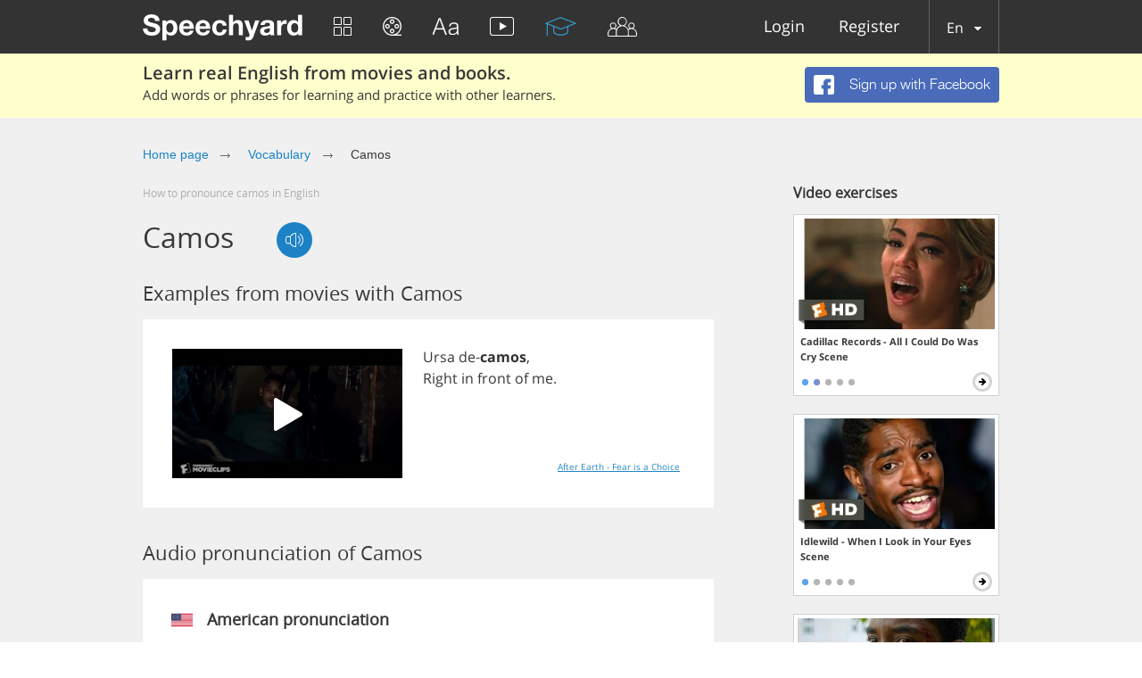

--- FILE ---
content_type: text/html; charset=utf-8
request_url: https://speechyard.com/vocabulary/w/camos/
body_size: 43678
content:

<!DOCTYPE html>
<html lang="en">
    <head prefix="og: http://ogp.me/ns# fb: http://ogp.me/ns/fb# speechyard: http://ogp.me/ns/fb/speechyard#">
        <meta http-equiv="Content-Type" content="text/html; charset=utf-8"/>
        
        

        
        

        
        

        <meta name="apple-itunes-app" content="app-id=863037000"/>

        
            
                <meta name="description" property="og:description" content="How to pronounce CAMOS in English? Video and audio examples of English pronunciation of the word CAMOS (with phonetic transcription)" />
            
        

        
            
        

        
        <script>
            if (window.location.hash && window.location.hash == '#_=_') {
                history.replaceState("", document.title, window.location.pathname + window.location.search);
            }
        </script>
        
        <link rel="shortcut icon" type="image/x-icon" href="/favicon.ico" />
        
<meta name="viewport" content="width=device-width, initial-scale=1.0">
<style>
    .bx-wrapper{position:relative;margin:0 auto 60px;padding:0;*zoom:1;-ms-touch-action:pan-y;touch-action:pan-y}.bx-wrapper img{max-width:100%;display:block}.bxslider{margin:0;padding:0}ul.bxslider{list-style:none}.bx-viewport{-webkit-transform:translatez(0)}.bx-wrapper{-moz-box-shadow:0 0 5px #ccc;-webkit-box-shadow:0 0 5px #ccc;box-shadow:0 0 5px #ccc;border:5px solid #fff;background:#fff}.bx-wrapper .bx-controls-auto,.bx-wrapper .bx-pager{position:absolute;bottom:-30px;width:100%}.bx-wrapper .bx-loading{min-height:50px;background:url(images/bx_loader.gif) center center no-repeat #fff;height:100%;width:100%;position:absolute;top:0;left:0;z-index:2000}.bx-wrapper .bx-pager{text-align:center;font-size:.85em;font-family:Arial;font-weight:700;color:#666;padding-top:20px}.bx-wrapper .bx-pager.bx-default-pager a{background:#666;text-indent:-9999px;display:block;width:10px;height:10px;margin:0 5px;outline:0;-moz-border-radius:5px;-webkit-border-radius:5px;border-radius:5px}.bx-wrapper .bx-pager.bx-default-pager a.active,.bx-wrapper .bx-pager.bx-default-pager a:focus,.bx-wrapper .bx-pager.bx-default-pager a:hover{background:#000}.bx-wrapper .bx-controls-auto .bx-controls-auto-item,.bx-wrapper .bx-pager-item{display:inline-block;*zoom:1;*display:inline}.bx-wrapper .bx-pager-item{font-size:0;line-height:0}.bx-wrapper .bx-prev{left:10px;background:url(images/controls.png) no-repeat 0 -32px}.bx-wrapper .bx-prev:focus,.bx-wrapper .bx-prev:hover{background-position:0 0}.bx-wrapper .bx-next{right:10px;background:url(images/controls.png) no-repeat -43px -32px}.bx-wrapper .bx-next:focus,.bx-wrapper .bx-next:hover{background-position:-43px 0}.bx-wrapper .bx-controls-direction a{position:absolute;top:50%;margin-top:-16px;outline:0;width:32px;height:32px;text-indent:-9999px;z-index:9999}.bx-wrapper .bx-controls-direction a.disabled,.slick-slide.slick-loading img{display:none}.bx-wrapper .bx-controls-auto{text-align:center}.bx-wrapper .bx-controls-auto .bx-start{display:block;text-indent:-9999px;width:10px;height:11px;outline:0;background:url(images/controls.png) -86px -11px no-repeat;margin:0 3px}.bx-wrapper .bx-controls-auto .bx-start.active,.bx-wrapper .bx-controls-auto .bx-start:focus,.bx-wrapper .bx-controls-auto .bx-start:hover{background-position:-86px 0}.bx-wrapper .bx-controls-auto .bx-stop{display:block;text-indent:-9999px;width:9px;height:11px;outline:0;background:url(images/controls.png) -86px -44px no-repeat;margin:0 3px}.bx-wrapper .bx-controls-auto .bx-stop.active,.bx-wrapper .bx-controls-auto .bx-stop:focus,.bx-wrapper .bx-controls-auto .bx-stop:hover{background-position:-86px -33px}.bx-wrapper .bx-controls.bx-has-controls-auto.bx-has-pager .bx-pager{text-align:left;width:80%}.bx-wrapper .bx-controls.bx-has-controls-auto.bx-has-pager .bx-controls-auto{right:0;width:35px}.bx-wrapper .bx-caption{position:absolute;bottom:0;left:0;background:#666;background:rgba(80,80,80,.75);width:100%}.bx-wrapper .bx-caption span{color:#fff;font-family:Arial;display:block;font-size:.85em;padding:10px}.slick-list,.slick-slider{position:relative;display:block}.slick-slider{box-sizing:border-box;-webkit-user-select:none;-moz-user-select:none;-ms-user-select:none;user-select:none;-webkit-touch-callout:none;-khtml-user-select:none;-ms-touch-action:pan-y;touch-action:pan-y;-webkit-tap-highlight-color:transparent}.slick-list{overflow:hidden;margin:0;padding:0}.slick-dots li button:focus,.slick-dots li button:hover,.slick-list:focus{outline:none}.slick-list.dragging{cursor:pointer}.slick-slider .slick-list,.slick-slider .slick-track{-webkit-transform:translate3d(0,0,0);-moz-transform:translate3d(0,0,0);-ms-transform:translate3d(0,0,0);-o-transform:translate3d(0,0,0);transform:translate3d(0,0,0)}.slick-track{position:relative;top:0;left:0;display:block;margin-left:auto;margin-right:auto}.slick-track:after,.slick-track:before{display:table;content:''}.slick-track:after{clear:both}.slick-loading .slick-track{visibility:hidden}.slick-slide{display:none;float:left;height:100%;min-height:1px}[dir=rtl] .slick-slide{float:right}.slick-initialized .slick-slide,.slick-slide img{display:block}.slick-slide.dragging img{pointer-events:none}.slick-loading .slick-slide{visibility:hidden}.slick-vertical .slick-slide{display:block;height:auto;border:1px solid transparent}.slick-arrow.slick-hidden{display:none}.slick-loading .slick-list{background:#fff url(ajax-loader.gif) center center no-repeat}@font-face{font-family:'slick';font-weight:400;font-style:normal;src:url(fonts/slick.eot);src:url(fonts/slick.eot?#iefix) format('embedded-opentype'),url(fonts/slick.woff) format('woff'),url(fonts/slick.ttf) format('truetype'),url(fonts/slick.svg#slick) format('svg')}.slick-next,.slick-prev{font-size:0;line-height:0;position:absolute;top:50%;display:block;width:20px;height:20px;padding:0;-webkit-transform:translate(0,-50%);-ms-transform:translate(0,-50%);transform:translate(0,-50%);cursor:pointer;color:transparent;border:none;outline:none;background:0 0}.slick-next:focus,.slick-next:hover,.slick-prev:focus,.slick-prev:hover{color:transparent;outline:none;background:0 0}.slick-dots li button:focus:before,.slick-dots li button:hover:before,.slick-next:focus:before,.slick-next:hover:before,.slick-prev:focus:before,.slick-prev:hover:before{opacity:1}.slick-next.slick-disabled:before,.slick-prev.slick-disabled:before{opacity:.25}.slick-dots li button:before,.slick-next:before,.slick-prev:before{font-family:'slick';font-size:20px;line-height:1;opacity:.75;color:#fff;-webkit-font-smoothing:antialiased;-moz-osx-font-smoothing:grayscale}.slick-prev{left:-25px}[dir=rtl] .slick-prev{right:-25px;left:auto}.slick-prev:before{content:'←'}.slick-next:before,[dir=rtl] .slick-prev:before{content:'→'}.slick-next{right:-25px}[dir=rtl] .slick-next{right:auto;left:-25px}[dir=rtl] .slick-next:before{content:'←'}.slick-dotted.slick-slider{margin-bottom:30px}.slick-dots{position:absolute;bottom:-25px;display:block;width:100%;padding:0;margin:0;list-style:none;text-align:center}.slick-dots li{position:relative;display:inline-block;width:20px;height:20px;margin:0 5px;padding:0;cursor:pointer}.slick-dots li button{font-size:0;line-height:0;display:block;width:20px;height:20px;padding:5px;cursor:pointer;color:transparent;border:0;outline:none;background:0 0}.slick-dots li button:before{font-size:6px;line-height:20px;position:absolute;top:0;left:0;width:20px;height:20px;content:'•';text-align:center;opacity:.25;color:#000}.slick-dots li.slick-active button:before{opacity:.75;color:#000}
    @import url(https://fonts.googleapis.com/css?family=Open+Sans:400,300&subset=latin,cyrillic,cyrillic-ext);blockquote,q{quotes:none}a,abbr,acronym,address,applet,article,aside,audio,b,big,blockquote,body,canvas,caption,center,cite,code,dd,del,details,dfn,div,dl,dt,em,embed,fieldset,figcaption,figure,footer,form,h1,h2,h3,h4,h5,h6,header,hgroup,html,i,iframe,img,ins,kbd,label,legend,li,mark,menu,nav,object,ol,output,p,pre,q,ruby,s,samp,section,small,span,strike,strong,sub,summary,sup,table,tbody,td,tfoot,th,thead,time,tr,tt,u,ul,var,video{border:0;font:inherit;vertical-align:baseline;margin:0;padding:0;-webkit-tap-highlight-color:transparent}body{line-height:1}table{border-collapse:collapse;border-spacing:0}ol,ul{list-style:none}article,aside,details,figcaption,figure,footer,header,hgroup,menu,nav,section{display:block}blockquote:after,blockquote:before,q:after,q:before{content:none}@font-face{font-display:swap;font-family:'helveticaneuecyrroman';src:url(/fonts/helveticaneuecyr-roman-webfont.eot);src:url(/fonts/helveticaneuecyr-roman-webfont.eot?#iefix) format('embedded-opentype'),url(/fonts/helveticaneuecyr-roman-webfont.woff) format('woff'),url(/fonts/helveticaneuecyr-roman-webfont.ttf) format('truetype')}@font-face{font-display:swap;font-family:'helveticaneuecyrbold';src:url(/fonts/helveticaneuecyr-bold-webfont.eot);src:url(/fonts/helveticaneuecyr-bold-webfont.eot?#iefix) format('embedded-opentype'),url(/fonts/helveticaneuecyr-bold-webfont.woff) format('woff'),url(/fonts/helveticaneuecyr-bold-webfont.ttf) format('truetype')}@font-face{font-display:swap;font-family:'helveticaneuecyrlight';src:url(/fonts/helveticaneuecyr-light-webfont.eot);src:url(/fonts/helveticaneuecyr-light-webfont.eot?#iefix) format('embedded-opentype'),url(/fonts/helveticaneuecyr-light-webfont.woff) format('woff'),url(/fonts/helveticaneuecyr-light-webfont.ttf) format('truetype')}@font-face{font-display:swap;font-family:'OpenSansReg';src:url(/fonts/opensans-regular-webfont.eot);src:url(/fonts/opensans-regular-webfont.eot?#iefix) format('embedded-opentype'),url(/fonts/opensans-regular-webfont.woff2) format('woff2'),url(/fonts/opensans-regular-webfont.woff) format('woff'),url(/fonts/opensans-regular-webfont.ttf) format('truetype'),url(/fonts/opensans-regular-webfont.svg#open_sansregular) format('svg');font-weight:400;font-style:normal}@font-face{font-display:swap;font-family:'OpenSansLight';src:url(/fonts/opensans-light-webfont.eot);src:url(/fonts/opensans-light-webfont.eot?#iefix) format('embedded-opentype'),url(/fonts/opensans-light-webfont.woff2) format('woff2'),url(/fonts/opensans-light-webfont.woff) format('woff'),url(/fonts/opensans-light-webfont.ttf) format('truetype'),url(/fonts/opensans-light-webfont.svg#open_sanslight) format('svg');font-weight:400;font-style:normal}@font-face{font-display:swap;font-family:'OpenSansSemibold';src:url(/fonts/opensans-semibold-webfont.eot);src:url(/fonts/opensans-semibold-webfont.eot?#iefix) format('embedded-opentype'),url(/fonts/opensans-semibold-webfont.woff2) format('woff2'),url(/fonts/opensans-semibold-webfont.woff) format('woff'),url(/fonts/opensans-semibold-webfont.ttf) format('truetype'),url(/fonts/opensans-semibold-webfont.svg#open_sanssemibold) format('svg');font-weight:400;font-style:normal}@font-face{font-display:swap;font-family:'Open Sans';font-style:normal;font-weight:300;src:local('Open Sans Light'),local('OpenSans-Light'),url(https://fonts.gstatic.com/s/opensans/v13/DXI1ORHCpsQm3Vp6mXoaTQ7aC6SjiAOpAWOKfJDfVRY.woff2) format('woff2');unicode-range:U+0460-052F,U+20B4,U+2DE0-2DFF,U+A640-A69F}@font-face{font-display:swap;font-family:'Open Sans';font-style:normal;font-weight:300;src:local('Open Sans Light'),local('OpenSans-Light'),url(https://fonts.gstatic.com/s/opensans/v13/DXI1ORHCpsQm3Vp6mXoaTRdwxCXfZpKo5kWAx_74bHs.woff2) format('woff2');unicode-range:U+0400-045F,U+0490-0491,U+04B0-04B1,U+2116}@font-face{font-display:swap;font-family:'Open Sans';font-style:normal;font-weight:300;src:local('Open Sans Light'),local('OpenSans-Light'),url(https://fonts.gstatic.com/s/opensans/v13/DXI1ORHCpsQm3Vp6mXoaTZ6vnaPZw6nYDxM4SVEMFKg.woff2) format('woff2');unicode-range:U+1F00-1FFF}@font-face{font-display:swap;font-family:'Open Sans';font-style:normal;font-weight:300;src:local('Open Sans Light'),local('OpenSans-Light'),url(https://fonts.gstatic.com/s/opensans/v13/DXI1ORHCpsQm3Vp6mXoaTfy1_HTwRwgtl1cPga3Fy3Y.woff2) format('woff2');unicode-range:U+0370-03FF}@font-face{font-display:swap;font-family:'Open Sans';font-style:normal;font-weight:300;src:local('Open Sans Light'),local('OpenSans-Light'),url(https://fonts.gstatic.com/s/opensans/v13/DXI1ORHCpsQm3Vp6mXoaTfgrLsWo7Jk1KvZser0olKY.woff2) format('woff2');unicode-range:U+0102-0103,U+1EA0-1EF9,U+20AB}@font-face{font-display:swap;font-family:'Open Sans';font-style:normal;font-weight:300;src:local('Open Sans Light'),local('OpenSans-Light'),url(https://fonts.gstatic.com/s/opensans/v13/DXI1ORHCpsQm3Vp6mXoaTYjoYw3YTyktCCer_ilOlhE.woff2) format('woff2');unicode-range:U+0100-024F,U+1E00-1EFF,U+20A0-20AB,U+20AD-20CF,U+2C60-2C7F,U+A720-A7FF}@font-face{font-display:swap;font-family:'Open Sans';font-style:normal;font-weight:300;src:local('Open Sans Light'),local('OpenSans-Light'),url(https://fonts.gstatic.com/s/opensans/v13/DXI1ORHCpsQm3Vp6mXoaTRampu5_7CjHW5spxoeN3Vs.woff2) format('woff2');unicode-range:U+0000-00FF,U+0131,U+0152-0153,U+02C6,U+02DA,U+02DC,U+2000-206F,U+2074,U+20AC,U+2212,U+2215,U+E0FF,U+EFFD,U+F000}@font-face{font-display:swap;font-family:'Open Sans';font-style:normal;font-weight:400;src:local('Open Sans'),local('OpenSans'),url(https://fonts.gstatic.com/s/opensans/v13/K88pR3goAWT7BTt32Z01m4X0hVgzZQUfRDuZrPvH3D8.woff2) format('woff2');unicode-range:U+0460-052F,U+20B4,U+2DE0-2DFF,U+A640-A69F}@font-face{font-display:swap;font-family:'Open Sans';font-style:normal;font-weight:400;src:local('Open Sans'),local('OpenSans'),url(https://fonts.gstatic.com/s/opensans/v13/RjgO7rYTmqiVp7vzi-Q5UYX0hVgzZQUfRDuZrPvH3D8.woff2) format('woff2');unicode-range:U+0400-045F,U+0490-0491,U+04B0-04B1,U+2116}@font-face{font-display:swap;font-family:'Open Sans';font-style:normal;font-weight:400;src:local('Open Sans'),local('OpenSans'),url(https://fonts.gstatic.com/s/opensans/v13/LWCjsQkB6EMdfHrEVqA1KYX0hVgzZQUfRDuZrPvH3D8.woff2) format('woff2');unicode-range:U+1F00-1FFF}@font-face{font-display:swap;font-family:'Open Sans';font-style:normal;font-weight:400;src:local('Open Sans'),local('OpenSans'),url(https://fonts.gstatic.com/s/opensans/v13/xozscpT2726on7jbcb_pAoX0hVgzZQUfRDuZrPvH3D8.woff2) format('woff2');unicode-range:U+0370-03FF}@font-face{font-display:swap;font-family:'Open Sans';font-style:normal;font-weight:400;src:local('Open Sans'),local('OpenSans'),url(https://fonts.gstatic.com/s/opensans/v13/59ZRklaO5bWGqF5A9baEEYX0hVgzZQUfRDuZrPvH3D8.woff2) format('woff2');unicode-range:U+0102-0103,U+1EA0-1EF9,U+20AB}@font-face{font-display:swap;font-family:'Open Sans';font-style:normal;font-weight:400;src:local('Open Sans'),local('OpenSans'),url(https://fonts.gstatic.com/s/opensans/v13/u-WUoqrET9fUeobQW7jkRYX0hVgzZQUfRDuZrPvH3D8.woff2) format('woff2');unicode-range:U+0100-024F,U+1E00-1EFF,U+20A0-20AB,U+20AD-20CF,U+2C60-2C7F,U+A720-A7FF}@font-face{font-display:swap;font-family:'Open Sans';font-style:normal;font-weight:400;src:local('Open Sans'),local('OpenSans'),url(https://fonts.gstatic.com/s/opensans/v13/cJZKeOuBrn4kERxqtaUH3ZBw1xU1rKptJj_0jans920.woff2) format('woff2');unicode-range:U+0000-00FF,U+0131,U+0152-0153,U+02C6,U+02DA,U+02DC,U+2000-206F,U+2074,U+20AC,U+2212,U+2215,U+E0FF,U+EFFD,U+F000}@font-face{font-display:swap;font-family:'Open Sans';font-style:normal;font-weight:600;src:local('Open Sans Semibold'),local('OpenSans-Semibold'),url(https://fonts.gstatic.com/s/opensans/v13/MTP_ySUJH_bn48VBG8sNSg7aC6SjiAOpAWOKfJDfVRY.woff2) format('woff2');unicode-range:U+0460-052F,U+20B4,U+2DE0-2DFF,U+A640-A69F}@font-face{font-display:swap;font-family:'Open Sans';font-style:normal;font-weight:600;src:local('Open Sans Semibold'),local('OpenSans-Semibold'),url(https://fonts.gstatic.com/s/opensans/v13/MTP_ySUJH_bn48VBG8sNShdwxCXfZpKo5kWAx_74bHs.woff2) format('woff2');unicode-range:U+0400-045F,U+0490-0491,U+04B0-04B1,U+2116}@font-face{font-display:swap;font-family:'Open Sans';font-style:normal;font-weight:600;src:local('Open Sans Semibold'),local('OpenSans-Semibold'),url(https://fonts.gstatic.com/s/opensans/v13/MTP_ySUJH_bn48VBG8sNSp6vnaPZw6nYDxM4SVEMFKg.woff2) format('woff2');unicode-range:U+1F00-1FFF}@font-face{font-display:swap;font-family:'Open Sans';font-style:normal;font-weight:600;src:local('Open Sans Semibold'),local('OpenSans-Semibold'),url(https://fonts.gstatic.com/s/opensans/v13/MTP_ySUJH_bn48VBG8sNSvy1_HTwRwgtl1cPga3Fy3Y.woff2) format('woff2');unicode-range:U+0370-03FF}@font-face{font-display:swap;font-family:'Open Sans';font-style:normal;font-weight:600;src:local('Open Sans Semibold'),local('OpenSans-Semibold'),url(https://fonts.gstatic.com/s/opensans/v13/MTP_ySUJH_bn48VBG8sNSvgrLsWo7Jk1KvZser0olKY.woff2) format('woff2');unicode-range:U+0102-0103,U+1EA0-1EF9,U+20AB}@font-face{font-display:swap;font-family:'Open Sans';font-style:normal;font-weight:600;src:local('Open Sans Semibold'),local('OpenSans-Semibold'),url(https://fonts.gstatic.com/s/opensans/v13/MTP_ySUJH_bn48VBG8sNSojoYw3YTyktCCer_ilOlhE.woff2) format('woff2');unicode-range:U+0100-024F,U+1E00-1EFF,U+20A0-20AB,U+20AD-20CF,U+2C60-2C7F,U+A720-A7FF}@font-face{font-display:swap;font-family:'Open Sans';font-style:normal;font-weight:600;src:local('Open Sans Semibold'),local('OpenSans-Semibold'),url(https://fonts.gstatic.com/s/opensans/v13/MTP_ySUJH_bn48VBG8sNShampu5_7CjHW5spxoeN3Vs.woff2) format('woff2');unicode-range:U+0000-00FF,U+0131,U+0152-0153,U+02C6,U+02DA,U+02DC,U+2000-206F,U+2074,U+20AC,U+2212,U+2215,U+E0FF,U+EFFD,U+F000}@font-face{font-display:swap;font-family:'Open Sans';font-style:normal;font-weight:700;src:local('Open Sans Bold'),local('OpenSans-Bold'),url(https://fonts.gstatic.com/s/opensans/v13/k3k702ZOKiLJc3WVjuplzA7aC6SjiAOpAWOKfJDfVRY.woff2) format('woff2');unicode-range:U+0460-052F,U+20B4,U+2DE0-2DFF,U+A640-A69F}@font-face{font-display:swap;font-family:'Open Sans';font-style:normal;font-weight:700;src:local('Open Sans Bold'),local('OpenSans-Bold'),url(https://fonts.gstatic.com/s/opensans/v13/k3k702ZOKiLJc3WVjuplzBdwxCXfZpKo5kWAx_74bHs.woff2) format('woff2');unicode-range:U+0400-045F,U+0490-0491,U+04B0-04B1,U+2116}@font-face{font-display:swap;font-family:'Open Sans';font-style:normal;font-weight:700;src:local('Open Sans Bold'),local('OpenSans-Bold'),url(https://fonts.gstatic.com/s/opensans/v13/k3k702ZOKiLJc3WVjuplzJ6vnaPZw6nYDxM4SVEMFKg.woff2) format('woff2');unicode-range:U+1F00-1FFF}@font-face{font-display:swap;font-family:'Open Sans';font-style:normal;font-weight:700;src:local('Open Sans Bold'),local('OpenSans-Bold'),url(https://fonts.gstatic.com/s/opensans/v13/k3k702ZOKiLJc3WVjuplzPy1_HTwRwgtl1cPga3Fy3Y.woff2) format('woff2');unicode-range:U+0370-03FF}@font-face{font-display:swap;font-family:'Open Sans';font-style:normal;font-weight:700;src:local('Open Sans Bold'),local('OpenSans-Bold'),url(https://fonts.gstatic.com/s/opensans/v13/k3k702ZOKiLJc3WVjuplzPgrLsWo7Jk1KvZser0olKY.woff2) format('woff2');unicode-range:U+0102-0103,U+1EA0-1EF9,U+20AB}@font-face{font-display:swap;font-family:'Open Sans';font-style:normal;font-weight:700;src:local('Open Sans Bold'),local('OpenSans-Bold'),url(https://fonts.gstatic.com/s/opensans/v13/k3k702ZOKiLJc3WVjuplzIjoYw3YTyktCCer_ilOlhE.woff2) format('woff2');unicode-range:U+0100-024F,U+1E00-1EFF,U+20A0-20AB,U+20AD-20CF,U+2C60-2C7F,U+A720-A7FF}@font-face{font-display:swap;font-family:'Open Sans';font-style:normal;font-weight:700;src:local('Open Sans Bold'),local('OpenSans-Bold'),url(https://fonts.gstatic.com/s/opensans/v13/k3k702ZOKiLJc3WVjuplzBampu5_7CjHW5spxoeN3Vs.woff2) format('woff2');unicode-range:U+0000-00FF,U+0131,U+0152-0153,U+02C6,U+02DA,U+02DC,U+2000-206F,U+2074,U+20AC,U+2212,U+2215,U+E0FF,U+EFFD,U+F000}@font-face{font-display:swap;font-family:'Open Sans';font-style:italic;font-weight:300;src:local('Open Sans Light Italic'),local('OpenSansLight-Italic'),url(https://fonts.gstatic.com/s/opensans/v13/PRmiXeptR36kaC0GEAetxkExlR2MysFCBK8OirNw2kM.woff2) format('woff2');unicode-range:U+0460-052F,U+20B4,U+2DE0-2DFF,U+A640-A69F}@font-face{font-display:swap;font-family:'Open Sans';font-style:italic;font-weight:300;src:local('Open Sans Light Italic'),local('OpenSansLight-Italic'),url(https://fonts.gstatic.com/s/opensans/v13/PRmiXeptR36kaC0GEAetxmdsm03krrxlabhmVQFB99s.woff2) format('woff2');unicode-range:U+0400-045F,U+0490-0491,U+04B0-04B1,U+2116}@font-face{font-display:swap;font-family:'Open Sans';font-style:italic;font-weight:300;src:local('Open Sans Light Italic'),local('OpenSansLight-Italic'),url(https://fonts.gstatic.com/s/opensans/v13/PRmiXeptR36kaC0GEAetxiJ0caWjaSBdV-xZbEgst_k.woff2) format('woff2');unicode-range:U+1F00-1FFF}@font-face{font-display:swap;font-family:'Open Sans';font-style:italic;font-weight:300;src:local('Open Sans Light Italic'),local('OpenSansLight-Italic'),url(https://fonts.gstatic.com/s/opensans/v13/PRmiXeptR36kaC0GEAetxmMSHb9EAJwuSzGfuRChQzQ.woff2) format('woff2');unicode-range:U+0370-03FF}@font-face{font-display:swap;font-family:'Open Sans';font-style:italic;font-weight:300;src:local('Open Sans Light Italic'),local('OpenSansLight-Italic'),url(https://fonts.gstatic.com/s/opensans/v13/PRmiXeptR36kaC0GEAetxupRBTtN4E2_qSPBnw6AgMc.woff2) format('woff2');unicode-range:U+0102-0103,U+1EA0-1EF9,U+20AB}@font-face{font-display:swap;font-family:'Open Sans';font-style:italic;font-weight:300;src:local('Open Sans Light Italic'),local('OpenSansLight-Italic'),url(https://fonts.gstatic.com/s/opensans/v13/PRmiXeptR36kaC0GEAetxtDnm4qiMZlH5rhYv_7LI2Y.woff2) format('woff2');unicode-range:U+0100-024F,U+1E00-1EFF,U+20A0-20AB,U+20AD-20CF,U+2C60-2C7F,U+A720-A7FF}@font-face{font-display:swap;font-family:'Open Sans';font-style:italic;font-weight:300;src:local('Open Sans Light Italic'),local('OpenSansLight-Italic'),url(https://fonts.gstatic.com/s/opensans/v13/PRmiXeptR36kaC0GEAetxtTIkQYohD4BpHvJ3NvbHoA.woff2) format('woff2');unicode-range:U+0000-00FF,U+0131,U+0152-0153,U+02C6,U+02DA,U+02DC,U+2000-206F,U+2074,U+20AC,U+2212,U+2215,U+E0FF,U+EFFD,U+F000}@font-face{font-display:swap;font-family:'Open Sans';font-style:italic;font-weight:400;src:local('Open Sans Italic'),local('OpenSans-Italic'),url(https://fonts.gstatic.com/s/opensans/v13/xjAJXh38I15wypJXxuGMBvZraR2Tg8w2lzm7kLNL0-w.woff2) format('woff2');unicode-range:U+0460-052F,U+20B4,U+2DE0-2DFF,U+A640-A69F}@font-face{font-display:swap;font-family:'Open Sans';font-style:italic;font-weight:400;src:local('Open Sans Italic'),local('OpenSans-Italic'),url(https://fonts.gstatic.com/s/opensans/v13/xjAJXh38I15wypJXxuGMBl4sYYdJg5dU2qzJEVSuta0.woff2) format('woff2');unicode-range:U+0400-045F,U+0490-0491,U+04B0-04B1,U+2116}@font-face{font-display:swap;font-family:'Open Sans';font-style:italic;font-weight:400;src:local('Open Sans Italic'),local('OpenSans-Italic'),url(https://fonts.gstatic.com/s/opensans/v13/xjAJXh38I15wypJXxuGMBlBW26QxpSj-_ZKm_xT4hWw.woff2) format('woff2');unicode-range:U+1F00-1FFF}@font-face{font-display:swap;font-family:'Open Sans';font-style:italic;font-weight:400;src:local('Open Sans Italic'),local('OpenSans-Italic'),url(https://fonts.gstatic.com/s/opensans/v13/xjAJXh38I15wypJXxuGMBgt_Rm691LTebKfY2ZkKSmI.woff2) format('woff2');unicode-range:U+0370-03FF}@font-face{font-display:swap;font-family:'Open Sans';font-style:italic;font-weight:400;src:local('Open Sans Italic'),local('OpenSans-Italic'),url(https://fonts.gstatic.com/s/opensans/v13/xjAJXh38I15wypJXxuGMBtDiNsR5a-9Oe_Ivpu8XWlY.woff2) format('woff2');unicode-range:U+0102-0103,U+1EA0-1EF9,U+20AB}@font-face{font-display:swap;font-family:'Open Sans';font-style:italic;font-weight:400;src:local('Open Sans Italic'),local('OpenSans-Italic'),url(https://fonts.gstatic.com/s/opensans/v13/xjAJXh38I15wypJXxuGMBqE8kM4xWR1_1bYURRojRGc.woff2) format('woff2');unicode-range:U+0100-024F,U+1E00-1EFF,U+20A0-20AB,U+20AD-20CF,U+2C60-2C7F,U+A720-A7FF}@font-face{font-display:swap;font-family:'Open Sans';font-style:italic;font-weight:400;src:local('Open Sans Italic'),local('OpenSans-Italic'),url(https://fonts.gstatic.com/s/opensans/v13/xjAJXh38I15wypJXxuGMBogp9Q8gbYrhqGlRav_IXfk.woff2) format('woff2');unicode-range:U+0000-00FF,U+0131,U+0152-0153,U+02C6,U+02DA,U+02DC,U+2000-206F,U+2074,U+20AC,U+2212,U+2215,U+E0FF,U+EFFD,U+F000}@font-face{font-display:swap;font-family:'Open Sans';font-style:italic;font-weight:600;src:local('Open Sans Semibold Italic'),local('OpenSans-SemiboldItalic'),url(https://fonts.gstatic.com/s/opensans/v13/PRmiXeptR36kaC0GEAetxjBFCZ8rkaaoOvHyaB4p1V8.woff2) format('woff2');unicode-range:U+0460-052F,U+20B4,U+2DE0-2DFF,U+A640-A69F}@font-face{font-display:swap;font-family:'Open Sans';font-style:italic;font-weight:600;src:local('Open Sans Semibold Italic'),local('OpenSans-SemiboldItalic'),url(https://fonts.gstatic.com/s/opensans/v13/PRmiXeptR36kaC0GEAetxs2Ua5FNUHV5nolPhplIfzg.woff2) format('woff2');unicode-range:U+0400-045F,U+0490-0491,U+04B0-04B1,U+2116}@font-face{font-display:swap;font-family:'Open Sans';font-style:italic;font-weight:600;src:local('Open Sans Semibold Italic'),local('OpenSans-SemiboldItalic'),url(https://fonts.gstatic.com/s/opensans/v13/PRmiXeptR36kaC0GEAetxn1XrJsKtwhNaJmMXegB1eg.woff2) format('woff2');unicode-range:U+1F00-1FFF}@font-face{font-display:swap;font-family:'Open Sans';font-style:italic;font-weight:600;src:local('Open Sans Semibold Italic'),local('OpenSans-SemiboldItalic'),url(https://fonts.gstatic.com/s/opensans/v13/PRmiXeptR36kaC0GEAetxtDawAUxQv-nqIa2sHgh1E4.woff2) format('woff2');unicode-range:U+0370-03FF}@font-face{font-display:swap;font-family:'Open Sans';font-style:italic;font-weight:600;src:local('Open Sans Semibold Italic'),local('OpenSans-SemiboldItalic'),url(https://fonts.gstatic.com/s/opensans/v13/PRmiXeptR36kaC0GEAetxo6uqQeO3rRcuZb4avK7jaw.woff2) format('woff2');unicode-range:U+0102-0103,U+1EA0-1EF9,U+20AB}@font-face{font-display:swap;font-family:'Open Sans';font-style:italic;font-weight:600;src:local('Open Sans Semibold Italic'),local('OpenSans-SemiboldItalic'),url(https://fonts.gstatic.com/s/opensans/v13/PRmiXeptR36kaC0GEAetxkWd5At5A4dPjoTcH8-WMxA.woff2) format('woff2');unicode-range:U+0100-024F,U+1E00-1EFF,U+20A0-20AB,U+20AD-20CF,U+2C60-2C7F,U+A720-A7FF}@font-face{font-display:swap;font-family:'Open Sans';font-style:italic;font-weight:600;src:local('Open Sans Semibold Italic'),local('OpenSans-SemiboldItalic'),url(https://fonts.gstatic.com/s/opensans/v13/PRmiXeptR36kaC0GEAetxsiAiQ_a33snTsJhwZvMEaI.woff2) format('woff2');unicode-range:U+0000-00FF,U+0131,U+0152-0153,U+02C6,U+02DA,U+02DC,U+2000-206F,U+2074,U+20AC,U+2212,U+2215,U+E0FF,U+EFFD,U+F000}@font-face{font-display:swap;font-family:'Open Sans';font-style:italic;font-weight:700;src:local('Open Sans Bold Italic'),local('OpenSans-BoldItalic'),url(https://fonts.gstatic.com/s/opensans/v13/PRmiXeptR36kaC0GEAetxgXaAXup5mZlfK6xRLrhsco.woff2) format('woff2');unicode-range:U+0460-052F,U+20B4,U+2DE0-2DFF,U+A640-A69F}@font-face{font-display:swap;font-family:'Open Sans';font-style:italic;font-weight:700;src:local('Open Sans Bold Italic'),local('OpenSans-BoldItalic'),url(https://fonts.gstatic.com/s/opensans/v13/PRmiXeptR36kaC0GEAetxlx-M1I1w5OMiqnVF8xBLhU.woff2) format('woff2');unicode-range:U+0400-045F,U+0490-0491,U+04B0-04B1,U+2116}@font-face{font-display:swap;font-family:'Open Sans';font-style:italic;font-weight:700;src:local('Open Sans Bold Italic'),local('OpenSans-BoldItalic'),url(https://fonts.gstatic.com/s/opensans/v13/PRmiXeptR36kaC0GEAetxlT7aJLK6nKpn36IMwTcMMc.woff2) format('woff2');unicode-range:U+1F00-1FFF}@font-face{font-display:swap;font-family:'Open Sans';font-style:italic;font-weight:700;src:local('Open Sans Bold Italic'),local('OpenSans-BoldItalic'),url(https://fonts.gstatic.com/s/opensans/v13/PRmiXeptR36kaC0GEAetxgn6Wqxo-xwxilDXPU8chVU.woff2) format('woff2');unicode-range:U+0370-03FF}@font-face{font-display:swap;font-family:'Open Sans';font-style:italic;font-weight:700;src:local('Open Sans Bold Italic'),local('OpenSans-BoldItalic'),url(https://fonts.gstatic.com/s/opensans/v13/PRmiXeptR36kaC0GEAetxsbIQSYZnWLaWC9QNCpTK_U.woff2) format('woff2');unicode-range:U+0102-0103,U+1EA0-1EF9,U+20AB}@font-face{font-display:swap;font-family:'Open Sans';font-style:italic;font-weight:700;src:local('Open Sans Bold Italic'),local('OpenSans-BoldItalic'),url(https://fonts.gstatic.com/s/opensans/v13/PRmiXeptR36kaC0GEAetxogd9OEPUCN3AdYW0e8tat4.woff2) format('woff2');unicode-range:U+0100-024F,U+1E00-1EFF,U+20A0-20AB,U+20AD-20CF,U+2C60-2C7F,U+A720-A7FF}@font-face{font-display:swap;font-family:'Open Sans';font-style:italic;font-weight:700;src:local('Open Sans Bold Italic'),local('OpenSans-BoldItalic'),url(https://fonts.gstatic.com/s/opensans/v13/PRmiXeptR36kaC0GEAetxv79_ZuUxCigM2DespTnFaw.woff2) format('woff2');unicode-range:U+0000-00FF,U+0131,U+0152-0153,U+02C6,U+02DA,U+02DC,U+2000-206F,U+2074,U+20AC,U+2212,U+2215,U+E0FF,U+EFFD,U+F000}@keyframes wrong_color_change_revert{50%{border-color:#f33;color:#f33}}@keyframes right_color_change_revert{50%{border-color:#0c0;color:#0c0}}@keyframes wrong_color_change{to{border-color:#f33;color:#f33}}@keyframes right_color_change{to{border-color:#0c0;color:#0c0}}@keyframes animation_hide{0%,to{opacity:0}50%{opacity:1}}.no-user-select{-moz-user-select:none;-o-user-select:none;-khtml-user-select:none;-webkit-user-select:none;-ms-user-select:none;user-select:none}.bordered-item{border:1px solid #ccc;border-radius:2px}.bordered-item:hover{border-color:#09c;color:#39c}.icon-play{width:60px;height:60px;background-image:url(/images/icon-play.png);background-color:transparent;background-position:50% 50%;border:none;border-radius:50%;background-repeat:no-repeat;padding:0;vertical-align:middle;cursor:pointer}.icon-play+.icon-title{display:inline-block;padding-left:20px;max-width:calc(100% - 80px);vertical-align:middle}body,html{height:100%;-webkit-text-size-adjust:none}body{font-family:Verdana,sans-serif;color:#383838}body.fixed{overflow:hidden}body.disable-scroll{position:fixed;top:0;left:0;right:0;bottom:0}body.full-screen{background-color:#000}a{color:#1984c7;text-decoration:none}a:hover{text-decoration:underline}.top{background-color:#333;height:60px;position:fixed;top:0;z-index:1001;width:100%}.top .logo{padding-top:6px;float:left}@media only screen and (max-width:860px){.top{height:54px}}.nav-bar{width:100%;height:60px;display:flex;justify-content:space-between}@media only screen and (max-width:860px){.nav-bar{height:100%}}.nav-bar__left,.nav-bar__right{min-width:20%;display:-webkit-flex;display:flex;align-items:center}@media only screen and (max-width:860px){.nav-bar__left,.nav-bar__right{height:100%;width:100%}}.nav-bar__left .btn-group__item{padding-top:1.5px}.nav-bar__left .brand-logo{display:block}@media only screen and (max-width:860px){.nav-bar__left .brand-logo{display:none}}.nav-bar__left .brand-logo-mobile,.nav-bar__left .mobile-chat-switcher,.nav-bar__left .mobile-login,.nav-bar__left .mobile-menu-switcher{display:none}@media only screen and (max-width:860px){.nav-bar__left .brand-logo-mobile,.nav-bar__left .mobile-chat-switcher,.nav-bar__left .mobile-login,.nav-bar__left .mobile-menu-switcher{display:block}}.nav-bar__left .brand-logo-mobile{margin-left:44px}@media only screen and (max-width:860px){.nav-bar__left .brand-logo-mobile{margin-left:8px;width:100%}.nav-bar__left .brand-logo-mobile img{height:24px}}.nav-bar__left .mobile-menu-switcher{padding-left:40px;padding-right:40px}@media only screen and (max-width:860px){.nav-bar__left .mobile-menu-switcher{padding-left:20px;height:100%;padding-top:18px;box-sizing:border-box}.nav-bar__left .mobile-menu-switcher img{height:14px}.nav-bar__left .mobile-login{margin-right:20px;margin-top:3px}.nav-bar__left .mobile-login a{display:block}.nav-bar__left .mobile-chat-switcher{display:none;width:88px;padding:15px;box-sizing:border-box}.nav-bar__left .mobile-chat-switcher[data-unreadcount]:before{content:attr(data-unreadcount);border-radius:9px;text-align:center;line-height:14px;position:absolute;min-width:14px;padding:2px;height:14px;font-family:'Open Sans',sans-serif;font-size:11px;top:6px;right:16px;background-color:#0c0}.nav-bar__left>.btn-group{display:none}}.nav-bar__right{margin-left:auto}.nav-bar__right .btn-group{padding-right:0}@media only screen and (max-width:860px){.nav-bar__right{width:auto;height:auto;min-width:auto}.nav-bar__right>ul{display:none}}.nav-bar .mobile-menu{position:fixed;top:0;bottom:0;width:250px;transition:left .3s;left:-100%}.nav-bar .mobile-menu.open{left:0}.nav-bar .mobile-menu-content{height:100%;width:100%;background-color:#333;padding:35px 0 0;box-sizing:border-box;overflow:scroll}.nav-bar .mobile-menu-content .btn-group{display:block;padding:0 0 20px 20px;border-bottom:1px solid #8d8d8d}.nav-bar .mobile-menu-content .btn-group:last-of-type{border-bottom:none}.nav-bar .mobile-menu-content .btn-group__item{display:block;margin-left:0!important;margin-top:25px}.nav-bar .mobile-menu-content .btn-group__item.open .btn-group__item__subitems{max-height:1000px;transition:max-height .3s ease-in}.nav-bar .mobile-menu-content .btn-group__item.open i{transform:rotate(45deg);-webkit-transform:rotate(45deg)}.nav-bar .mobile-menu-content .btn-group__item a{background:0 0;display:flex;width:auto;height:auto;align-items:center}.nav-bar .mobile-menu-content .btn-group__item a.active{color:#39c}.nav-bar .mobile-menu-content .btn-group__item a .dropdown__options__icon{background-image:url(/images/menu-sprite.png?v=1);height:22px;min-width:40px}.nav-bar .mobile-menu-content .btn-group__item a .dropdown__options__icon+div{margin-left:8px;width:154px;line-height:19px;padding-right:5px;box-sizing:border-box}.nav-bar .mobile-menu-content .btn-group__item a div{display:inline-block}.nav-bar .mobile-menu-content .btn-group__item a i{border:solid #8d8d8d;border-width:0 2px 2px 0;display:inline-block;padding:3px;transform:rotate(-45deg);-webkit-transform:rotate(-45deg)}.nav-bar .mobile-menu-content .btn-group__item.profile{margin-top:20px;padding:0}.nav-bar .mobile-menu-content .btn-group__item.profile a div{margin-left:9px;width:166px;line-height:19px;padding-right:5px;box-sizing:border-box}.nav-bar .mobile-menu-content .btn-group__item.status{margin-top:20px}.nav-bar .mobile-menu-content .btn-group__item.language a div{width:203px;line-height:19px;padding-right:5px;box-sizing:border-box}.nav-bar .mobile-menu-content .btn-group__item.language .btn-group__item__subitems a{height:25px}.nav-bar .mobile-menu-content .btn-group__item.icon-call-trainings a .dropdown__options__icon{background-position:-8px -2px}.btn-group__item.icon-call-trainings.active>a,.btn-group__item.icon-call-trainings:hover>a,.nav-bar .mobile-menu-content .btn-group__item.icon-call-trainings a.active .dropdown__options__icon{background-position:-68px -2px}.nav-bar .mobile-menu-content .btn-group__item.icon-ctape a .dropdown__options__icon{background-position:-7px -54px}.nav-bar .mobile-menu-content .btn-group__item.icon-chars a .dropdown__options__icon{background-position:0 -102px}.nav-bar .mobile-menu-content .btn-group__item.icon-video a .dropdown__options__icon{background-position:-4px -151px}.nav-bar .mobile-menu-content .btn-group__item.icon-study a .dropdown__options__icon{background-position:0 -201px}.nav-bar .mobile-menu-content .btn-group__item.icon-community a .dropdown__options__icon{background-position:0 -352px}.nav-bar .mobile-menu-content .btn-group__item.icon-messages a .dropdown__options__icon{background-position:-4px -303px}.nav-bar .mobile-menu-content .btn-group__item.icon-friends a .dropdown__options__icon{background-position:-5px -252px}.nav-bar .mobile-menu-content .btn-group__item a.icon-scene .dropdown__options__icon{background-position:-116px -2px}.nav-bar .mobile-menu-content .btn-group__item a.icon-scene.active .dropdown__options__icon{background-position:-176px -2px}.nav-bar .mobile-menu-content .btn-group__item a.icon-audio .dropdown__options__icon{background-position:-118px -53px}.nav-bar .mobile-menu-content .btn-group__item a.icon-audio.active .dropdown__options__icon{background-position:-178px -53px}.nav-bar .mobile-menu-content .btn-group__item a.icon-block .dropdown__options__icon{background-position:-118px -105px}.nav-bar .mobile-menu-content .btn-group__item a.icon-block.active .dropdown__options__icon{background-position:-178px -105px}.nav-bar .mobile-menu-content .btn-group__item a.icon-prepositions .dropdown__options__icon{background-position:-118px -145px}.nav-bar .mobile-menu-content .btn-group__item a.icon-prepositions.active .dropdown__options__icon{background-position:-178px -145px}.nav-bar .mobile-menu-content .btn-group__item a.icon-find-word .dropdown__options__icon{background-position:-117px -300px}.nav-bar .mobile-menu-content .btn-group__item a.icon-find-word.active .dropdown__options__icon{background-position:-177px -300px}.nav-bar .mobile-menu-content .btn-group__item a.icon-write .dropdown__options__icon{background-position:-118px -202px}.nav-bar .mobile-menu-content .btn-group__item a.icon-write.active .dropdown__options__icon{background-position:-178px -202px}.nav-bar .mobile-menu-content .btn-group__item a.icon-quotes .dropdown__options__icon{background-position:-117px -253px}.nav-bar .mobile-menu-content .btn-group__item a.icon-quotes.active .dropdown__options__icon{background-position:-177px -253px}.nav-bar .mobile-menu-content .btn-group__item a.icon-grammar .dropdown__options__icon{background-position:-117px -352px}.nav-bar .mobile-menu-content .btn-group__item a.icon-grammar.active .dropdown__options__icon{background-position:-177px -352px}.nav-bar .mobile-menu-content .btn-group__item a.icon-verbs .dropdown__options__icon{background-position:-236px 0}.nav-bar .mobile-menu-content .btn-group__item a.icon-verbs.active .dropdown__options__icon{background-position:-296px 0}.nav-bar .mobile-menu-content .btn-group__item a.icon-complicated .dropdown__options__icon{background-position:-236px -50px}.nav-bar .mobile-menu-content .btn-group__item a.icon-complicated.active .dropdown__options__icon{background-position:-296px -50px}.nav-bar .mobile-menu-content .btn-group__item a.icon-sinonims .dropdown__options__icon{background-position:-236px -101px}.nav-bar .mobile-menu-content .btn-group__item a.icon-sinonims.active .dropdown__options__icon{background-position:-296px -100px}.nav-bar .mobile-menu-content .btn-group__item a.icon-album .dropdown__options__icon{background-position:-236px -152px}.nav-bar .mobile-menu-content .btn-group__item a.icon-album.active .dropdown__options__icon{background-position:-296px -152px}.nav-bar .mobile-menu-content .btn-group__item a.icon-frases .dropdown__options__icon{background-position:-236px -200px}.nav-bar .mobile-menu-content .btn-group__item a.icon-frases.active .dropdown__options__icon{background-position:-296px -200px}.nav-bar .mobile-menu-content .btn-group__item a.icon-mistakes .dropdown__options__icon{background-position:-236px -252px}.nav-bar .mobile-menu-content .btn-group__item a.icon-mistakes.active .dropdown__options__icon{background-position:-296px -252px}.nav-bar .mobile-menu-content .btn-group__item a.icon-netflix-logo .dropdown__options__icon{background-position:-448px -2px}.nav-bar .mobile-menu-content .btn-group__item a.icon-netflix-logo.active .dropdown__options__icon{background-position:-498px -2px}.nav-bar .mobile-menu-content .btn-group__item a.icon-tv_shows-logo .dropdown__options__icon{background-position:-448px -95px}.nav-bar .mobile-menu-content .btn-group__item a.icon-tv_shows-logo.active .dropdown__options__icon{background-position:-498px -95px}.nav-bar .mobile-menu-content .btn-group__item a.icon-video-logo .dropdown__options__icon{background-position:-448px -51px}.nav-bar .mobile-menu-content .btn-group__item a.icon-video-logo.active .dropdown__options__icon{background-position:-498px -51px}.nav-bar .mobile-menu-content .btn-group__item a.icon-music-logo .dropdown__options__icon{background-position:-450px -147px}.nav-bar .mobile-menu-content .btn-group__item a.icon-music-logo.active .dropdown__options__icon{background-position:-501px -147px}.nav-bar .mobile-menu-content .btn-group__item a.icon-fav .dropdown__options__icon{background-position:-348px -1px}.nav-bar .mobile-menu-content .btn-group__item a.icon-fav.active .dropdown__options__icon{background-position:-398px -1px}.nav-bar .mobile-menu-content .btn-group__item a.icon-traning .dropdown__options__icon{background-position:-348px -55px}.nav-bar .mobile-menu-content .btn-group__item a.icon-traning.active .dropdown__options__icon{background-position:-398px -55px}.nav-bar .mobile-menu-content .btn-group__item a.icon-vocabulary .dropdown__options__icon{background-position:-348px -152px}.nav-bar .mobile-menu-content .btn-group__item a.icon-vocabulary.active .dropdown__options__icon{background-position:-398px -152px}.nav-bar .mobile-menu-content .btn-group__item .unread{color:#0c0}.nav-bar .mobile-menu-content .btn-group__item__subitems{max-height:0;overflow:hidden;transition:max-height .3s ease-in}.nav-bar .mobile-menu-content .btn-group__item__subitems .dropdown__options__list{padding:4px 0 0 14px;white-space:normal}.nav-bar .mobile-menu-content .btn-group__item__subitems .dropdown__options__list:before{content:none}.nav-bar .mobile-menu-content .btn-group__item__subitems .dropdown__options__list li{margin-top:15px}.nav-bar .mobile-menu-content .btn-group__item__subitems .dropdown__options__list li .dropdown__options__icon+div{margin-left:15px}.nav-bar .mobile-menu-brand{margin-bottom:45px;padding-left:20px}.nav-bar .mobile-menu-language{display:none;position:fixed;top:0;bottom:0;width:250px;background-color:#333;padding:35px 30px;box-sizing:border-box;overflow-y:scroll}.nav-bar .mobile-menu-language .mobile-menu-itm{margin-bottom:28px}.nav-bar .mobile-menu-itm{font-size:24px;margin-bottom:35px;color:#fff;width:100%}.btn-group__item a,.nav-bar .mobile-menu-itm a{color:#fff}.nav-bar .mobile-menu-itm.bottom{position:absolute;bottom:0;padding-top:30px;border-top:1px solid #666;left:0;right:0;padding-left:30px;box-sizing:border-box}.btn-group,.nav-bar .mobile-menu-itm .submenu.close,.nav-bar .mobile-menu-itm .submenu.open{position:relative}.nav-bar .mobile-menu-itm .submenu.close::after,.nav-bar .mobile-menu-itm .submenu.open::after{content:' ';background-image:url(/images/menu-arrows.png);background-repeat:no-repeat;width:7px;height:11px;position:absolute;top:6px}.nav-bar .mobile-menu-itm .submenu.open::after{background-position:0 0;right:30px}.nav-bar .mobile-menu-itm .submenu.close{height:30px}.nav-bar .mobile-menu-itm .submenu.close::after{background-position:-7px 0;left:0}.nav-bar .mobile-menu-itm .btn-group__item .dropdown__options__list{padding:0;font-size:22px}.nav-bar .mobile-menu-itm .btn-group__item .dropdown__options__list::before{content:none}.nav-bar .mobile-menu-itm .btn-group__item .dropdown__options__list a.flag_us{background-position:0 9.5px}.nav-bar .mobile-menu-itm .btn-group__item .dropdown__options__list a.flag_es{background-position:0 -12px}.nav-bar .mobile-menu-itm .btn-group__item .dropdown__options__list a.flag_pt{background-position:0 -33.5px}.nav-bar .mobile-menu-itm .btn-group__item .dropdown__options__list a.flag_ru{background-position:0 -53px}.nav-bar .mobile-menu-itm .btn-group__item .dropdown__options__list a.flag_ua{background-position:0 -74.5px}.nav-bar .mobile-menu-itm .btn-group__item .dropdown__options__list a.flag_hu{background-position:0 -95px}.nav-bar .mobile-menu-itm .btn-group__item .dropdown__options__list a.flag_it{background-position:0 -116px}.nav-bar .mobile-menu-itm .btn-group__item .dropdown__options__list a.flag_pl{background-position:0 -138px}.nav-bar .mobile-menu-itm .btn-group__item .dropdown__options__list a.flag_tr{background-position:0 -158px}.nav-bar .mobile-menu-itm .btn-group__item .dropdown__options__list a.flag_ar{background-position:0 -180px}.btn-group{padding:0 0 3px 35px;display:flex;text-align:left}.btn-group__item{font-size:16px;display:inline-flex;min-height:27px;height:auto;position:relative;font-family:'Open Sans',sans-serif}.btn-group__item.icon-call-trainings>a,.btn-group__item.icon-ctape>a{width:20px;height:21px;background-position:-8px -2px;background-image:url(/images/main-sprite.png)}.btn-group__item.icon-call-trainings .dropdown__options{left:-18px}.btn-group__item.icon-ctape>a{width:21px;background-position:-7px -54px}.btn-group__item.icon-ctape.active>a,.btn-group__item.icon-ctape:hover>a{background-position:-67px -54px}.btn-group__item.icon-ctape .dropdown__options{left:-17.5px}.btn-group__item.icon-chars>a,.btn-group__item.icon-video>a{width:29px;height:19px;background-position:-2px -104px;background-image:url(/images/main-sprite.png)}.btn-group__item.icon-chars.active>a,.btn-group__item.icon-chars:hover>a{background-position:-62px -104px}.btn-group__item.icon-chars .dropdown__options{left:-13.5px}.btn-group__item.icon-video>a{width:27px;height:21px;background-position:-4px -152px}.btn-group__item.icon-video.active>a,.btn-group__item.icon-video:hover>a{background-position:-64px -152px}.btn-group__item.icon-video .dropdown__options{left:-14.5px}.btn-group__item.icon-community>a,.btn-group__item.icon-study>a{width:35px;height:22px;background-position:0 -200px;background-image:url(/images/main-sprite.png)}.btn-group__item.icon-study.active>a,.btn-group__item.icon-study:hover>a{background-position:-60px -200px}.btn-group__item.icon-study .dropdown__options{left:-10.5px}.btn-group__item.icon-community>a{width:33px;height:23px;background-position:-1px -351px}.btn-group__item.icon-community.active>a,.btn-group__item.icon-community:hover>a{background-position:-61px -351px}.btn-group__item.icon-community .dropdown__options{left:-11.5px}.btn-group__item.icon-messages{margin-left:20px}.btn-group__item.icon-friends>a,.btn-group__item.icon-messages>a{width:26px;height:19px;background-position:-4px -303px;background-image:url(/images/main-sprite.png)}.btn-group__item.icon-messages.active>a,.btn-group__item.icon-messages:hover>a{background-position:-64px -303px}.btn-group__item.icon-messages .dropdown__options{left:-15px}.btn-group__item.icon-friends{margin-right:23px;margin-left:30px!important}.btn-group__item.icon-friends>a{width:24px;height:21px;background-position:-5px -252px}.btn-group__item.icon-friends.active>a,.btn-group__item.icon-friends:hover>a{background-position:-65px -252px}.btn-group__item.icon-friends .dropdown__options{left:-16px}@media only screen and (max-width:860px){.btn-group__item.icon-friends{margin-right:0}}.btn-group__item[class*=icon-]+.btn-group__item[class*=icon-]{margin-left:35px}.btn-group__item>*,.instruction-list__item .icon img{margin:auto}.btn-group__item a:hover{text-decoration:none}@media only screen and (min-width:860px){.btn-group__item a:hover{color:#39c}.btn-group__item a:hover .icon{fill:#39c}}.btn-group__item.dropdown__btn .down{display:inline-block;background:url(/images/main-sprite.png) no-repeat -571px 0;width:8px;height:5px;vertical-align:middle}.btn-group__item.dropdown__btn a span{font-size:16px;margin-right:8px;text-transform:capitalize}@media only screen and (min-width:860px){.btn-group__item.dropdown__btn:hover>a{color:#39c}.btn-group__item.dropdown__btn:hover>a .down{background-position-y:-5px}.btn-group__item.dropdown__btn:hover .dropdown__options{display:block}}.btn-group__item .dropdown__options{display:none;position:absolute;top:100%;left:0;padding-top:28px}.btn-group__item .dropdown__options__list{background-color:#333;padding:20px;border-radius:2px;white-space:nowrap;display:inline-block;font-size:16px}.btn-group__item .dropdown__options__list.w270{width:270px}.btn-group__item .dropdown__options__list.w350{width:350px}.btn-group__item .dropdown__options__list:before{content:'';border:10px solid #333;position:absolute;top:8px;border-top-color:transparent;border-left-color:transparent;border-right-color:transparent}.btn-group__item .dropdown__options__list a,.btn-group__item .dropdown__options__list li{height:35px}.btn-group__item .dropdown__options__list a.fz-0,.btn-group__item .dropdown__options__list a.icon-album,.btn-group__item .dropdown__options__list a.icon-audio,.btn-group__item .dropdown__options__list a.icon-block,.btn-group__item .dropdown__options__list a.icon-complicated,.btn-group__item .dropdown__options__list a.icon-fav,.btn-group__item .dropdown__options__list a.icon-find-word,.btn-group__item .dropdown__options__list a.icon-flash-card,.btn-group__item .dropdown__options__list a.icon-frases,.btn-group__item .dropdown__options__list a.icon-grammar,.btn-group__item .dropdown__options__list a.icon-mistakes,.btn-group__item .dropdown__options__list a.icon-music-logo,.btn-group__item .dropdown__options__list a.icon-netflix-logo,.btn-group__item .dropdown__options__list a.icon-prepositions,.btn-group__item .dropdown__options__list a.icon-quotes,.btn-group__item .dropdown__options__list a.icon-scene,.btn-group__item .dropdown__options__list a.icon-sinonims,.btn-group__item .dropdown__options__list a.icon-traning,.btn-group__item .dropdown__options__list a.icon-tv_shows-logo,.btn-group__item .dropdown__options__list a.icon-verbs,.btn-group__item .dropdown__options__list a.icon-video-logo,.btn-group__item .dropdown__options__list a.icon-vocabulary,.btn-group__item .dropdown__options__list a.icon-write{font-size:0}.btn-group__item .dropdown__options__list a:before{content:'';height:35px;width:0;display:inline-block;vertical-align:middle}.btn-group__item .dropdown__options__list a>.dropdown__options__icon{background-image:url(/images/menu-sprite.png?v=1);background-repeat:no-repeat}.btn-group__item .dropdown__options__list a.icon-scene>.dropdown__options__icon{height:23px;background-position:-116px -2px}@media only screen and (min-width:860px){.btn-group__item .dropdown__options__list a.icon-scene:hover>.dropdown__options__icon{background-position:-176px -2px}}.btn-group__item .dropdown__options__list a.icon-audio>.dropdown__options__icon{height:21px;background-position:-118px -53px}@media only screen and (min-width:860px){.btn-group__item .dropdown__options__list a.icon-audio:hover>.dropdown__options__icon{background-position:-178px -53px}}.btn-group__item .dropdown__options__list a.icon-block>.dropdown__options__icon{height:16px;background-position:-118px -105px}@media only screen and (min-width:860px){.btn-group__item .dropdown__options__list a.icon-block:hover>.dropdown__options__icon{background-position:-178px -105px}}.btn-group__item .dropdown__options__list a.icon-prepositions>.dropdown__options__icon{height:33px;background-position:-118px -145px}@media only screen and (min-width:860px){.btn-group__item .dropdown__options__list a.icon-prepositions:hover>.dropdown__options__icon{background-position:-178px -145px}}.btn-group__item .dropdown__options__list a.icon-find-word>.dropdown__options__icon{height:23px;background-position:-117px -300px}@media only screen and (min-width:860px){.btn-group__item .dropdown__options__list a.icon-find-word:hover>.dropdown__options__icon{background-position:-177px -300px}}.btn-group__item .dropdown__options__list a.icon-write>.dropdown__options__icon{height:21px;background-position:-118px -202px}@media only screen and (min-width:860px){.btn-group__item .dropdown__options__list a.icon-write:hover>.dropdown__options__icon{background-position:-178px -202px}}.btn-group__item .dropdown__options__list a.icon-quotes>.dropdown__options__icon{height:19px;background-position:-117px -253px}@media only screen and (min-width:860px){.btn-group__item .dropdown__options__list a.icon-quotes:hover>.dropdown__options__icon{background-position:-177px -253px}}.btn-group__item .dropdown__options__list a.icon-grammar>.dropdown__options__icon{height:22px;background-position:-117px -352px}@media only screen and (min-width:860px){.btn-group__item .dropdown__options__list a.icon-grammar:hover>.dropdown__options__icon{background-position:-177px -352px}}.btn-group__item .dropdown__options__list a.icon-verbs>.dropdown__options__icon{height:26px;background-position:-236px 0}@media only screen and (min-width:860px){.btn-group__item .dropdown__options__list a.icon-verbs:hover>.dropdown__options__icon{background-position:-296px 0}}.btn-group__item .dropdown__options__list a.icon-complicated>.dropdown__options__icon{height:29px;background-position:-236px -50px}@media only screen and (min-width:860px){.btn-group__item .dropdown__options__list a.icon-complicated:hover>.dropdown__options__icon{background-position:-296px -50px}}.btn-group__item .dropdown__options__list a.icon-sinonims>.dropdown__options__icon{height:23px;background-position:-236px -100px}@media only screen and (min-width:860px){.btn-group__item .dropdown__options__list a.icon-sinonims:hover>.dropdown__options__icon{background-position:-296px -100px}}.btn-group__item .dropdown__options__list a.icon-album>.dropdown__options__icon{height:22px;background-position:-236px -152px}@media only screen and (min-width:860px){.btn-group__item .dropdown__options__list a.icon-album:hover>.dropdown__options__icon{background-position:-296px -152px}}.btn-group__item .dropdown__options__list a.icon-frases>.dropdown__options__icon{height:24px;background-position:-236px -200px}@media only screen and (min-width:860px){.btn-group__item .dropdown__options__list a.icon-frases:hover>.dropdown__options__icon{background-position:-296px -200px}}.btn-group__item .dropdown__options__list a.icon-mistakes>.dropdown__options__icon{height:25px;background-position:-236px -252px}@media only screen and (min-width:860px){.btn-group__item .dropdown__options__list a.icon-mistakes:hover>.dropdown__options__icon{background-position:-296px -252px}}.btn-group__item .dropdown__options__list a.icon-netflix-logo>.dropdown__options__icon{height:21px;background-position:-448px -2px}@media only screen and (min-width:860px){.btn-group__item .dropdown__options__list a.icon-netflix-logo:hover>.dropdown__options__icon{background-position:-498px -2px}}.btn-group__item .dropdown__options__list a.icon-video-logo>.dropdown__options__icon{height:26px;background-position:-448px -51px}@media only screen and (min-width:860px){.btn-group__item .dropdown__options__list a.icon-video-logo:hover>.dropdown__options__icon{background-position:-498px -51px}}.btn-group__item .dropdown__options__list a.icon-tv_shows-logo>.dropdown__options__icon{height:30px;background-position:-448px -95px}@media only screen and (min-width:860px){.btn-group__item .dropdown__options__list a.icon-tv_shows-logo:hover>.dropdown__options__icon{background-position:-498px -95px}}.btn-group__item .dropdown__options__list a.icon-music-logo>.dropdown__options__icon{height:31px;background-position:-450px -147px}@media only screen and (min-width:860px){.btn-group__item .dropdown__options__list a.icon-music-logo:hover>.dropdown__options__icon{background-position:-501px -147px}}.btn-group__item .dropdown__options__list a.icon-fav>.dropdown__options__icon{height:24px;background-position:-348px -1px}@media only screen and (min-width:860px){.btn-group__item .dropdown__options__list a.icon-fav:hover>.dropdown__options__icon{background-position:-398px -1px}}.btn-group__item .dropdown__options__list a.icon-traning>.dropdown__options__icon{height:18px;background-position:-348px -55px}@media only screen and (min-width:860px){.btn-group__item .dropdown__options__list a.icon-traning:hover>.dropdown__options__icon{background-position:-398px -55px}}.btn-group__item .dropdown__options__list a.icon-flash-card>.dropdown__options__icon{height:25px;background-position:-348px -100px}@media only screen and (min-width:860px){.btn-group__item .dropdown__options__list a.icon-flash-card:hover>.dropdown__options__icon{background-position:-398px -100px}}.btn-group__item .dropdown__options__list a.icon-vocabulary>.dropdown__options__icon{height:21px;background-position:-348px -152px}@media only screen and (min-width:860px){.btn-group__item .dropdown__options__list a.icon-vocabulary:hover>.dropdown__options__icon{background-position:-398px -152px}}.btn-group__item .dropdown__options__list a.flag{padding-left:24px;background-image:url(/images/flags/flags-sprite.png);background-repeat:no-repeat}.btn-group__item .dropdown__options__list a.flag_us{background-position:0 5.5px}.btn-group__item .dropdown__options__list a.flag_es{background-position:0 -15px}.btn-group__item .dropdown__options__list a.flag_pt{background-position:0 -36.5px}.btn-group__item .dropdown__options__list a.flag_ru{background-position:0 -57px}.btn-group__item .dropdown__options__list a.flag_ua{background-position:0 -78.5px}.btn-group__item .dropdown__options__list a.flag_hu{background-position:0 -98px}.btn-group__item .dropdown__options__list a.flag_it{background-position:0 -120px}.btn-group__item .dropdown__options__list a.flag_pl{background-position:0 -142px}.btn-group__item .dropdown__options__list a.flag_tr{background-position:0 -162px}.btn-group__item .dropdown__options__list a.flag_ar{background-position:0 -184px}@media only screen and (min-width:860px){.btn-group__item .dropdown__options__list a:hover{color:#39c}}.btn-group__item .dropdown__options__list img+a{margin-left:8px}.btn-group__item .dropdown__options__list li+li{margin-top:5px}.btn-group__item .dropdown__options__title{color:#fff;font-size:18px;margin-bottom:18px;height:22px;line-height:22px;padding-left:3px;font-family:'OpenSansSemibold',sans-serif;letter-spacing:.8px}.btn-group__item .dropdown__options__icon{display:inline-block;width:40px;text-align:center;vertical-align:middle}.btn-group__item .dropdown__options__icon+div{display:inline-block;vertical-align:middle;margin-left:13px;font-size:16px;font-family:'Open Sans',sans-serif}.btn-group__item .status{color:#0c0;font-size:18px;height:23px;line-height:23px}.btn-group__item.bb,.btn-group__item.bl,.btn-group__item.br{padding:0 20px}.btn-group__item.bl:before{right:0}.btn-group__item.bb:after,.btn-group__item.bb:before,.btn-group__item.bl:before,.btn-group__item.br:after{content:'';position:absolute;height:60px;width:1px;background-color:#666;top:50%;transform:translateY(-50%)}.btn-group__item.bb:after,.btn-group__item.br:after{left:0}.btn-group__item.bb:before{right:0}.btn-group__item[data-unreadcount]:before{content:attr(data-unreadcount);border-radius:9px;font-size:10px;text-align:center;line-height:14px;position:absolute;top:-7px;right:-5px;min-width:14px;padding:2px;height:14px;background-color:#0c0;font-family:'Open Sans',sans-serif}@media only screen and (max-width:860px){.btn-group__item[data-unreadcount]:before{background:0 0;color:#0c0;font-size:16px;right:15px;top:2px}}.right-menu{position:relative}.left-menu .requests-popup,.right-menu .requests-popup{display:none;box-shadow:0 1px 5px 0 rgba(0,0,0,.52);border-radius:2px;position:absolute;z-index:200}.left-menu .requests-popup ul,.right-menu .requests-popup ul{max-height:323px;overflow-y:auto}@media only screen and (max-width:480px){.left-menu .requests-popup ul,.right-menu .requests-popup ul{max-height:calc(100% - 54px)}}.left-menu .requests-popup ul .spinner,.left-menu .unread-messages-popup.loading .spinner,.right-menu .requests-popup ul .spinner,.right-menu .unread-messages-popup.loading .spinner{left:50%!important;top:50%!important}@media only screen and (max-width:480px){.left-menu .requests-popup .show-all-messages,.right-menu .requests-popup .show-all-messages{display:none}}.left-menu .requests-popup>i,.right-menu .requests-popup>i{position:absolute;width:0;height:0;top:-20px;right:13px;border:10px solid #333;border-top-color:transparent;border-left-color:transparent;border-right-color:transparent}.left-menu .requests-popup h2,.right-menu .requests-popup h2{font-family:'Open Sans',serif;border-top-left-radius:2px;border-top-right-radius:2px;background-color:#333;color:#fff;font-size:16px;padding:12px 20px;margin-bottom:0;text-transform:initial}@media only screen and (max-width:480px){.left-menu .requests-popup h2,.right-menu .requests-popup h2{padding:19px 20px;text-align:center;text-transform:uppercase}}.left-menu .requests-popup li,.right-menu .requests-popup li{padding:15px 0 15px 15px;background-color:#fff;margin-top:0;border-top:1px solid #ccc}@media only screen and (max-width:480px){.left-menu .requests-popup li,.right-menu .requests-popup li{border:none;padding:15px 0 2px 20px;font-family:'Open sans',serif;max-width:unset}}.left-menu .requests-popup li .avatar,.right-menu .requests-popup li .avatar{vertical-align:top;display:inline-block;width:40px;text-align:center}@media only screen and (max-width:480px){.left-menu .requests-popup li .avatar,.right-menu .requests-popup li .avatar{width:50px}}.left-menu .requests-popup li .avatar img,.right-menu .requests-popup li .avatar img{max-width:100%;height:auto;max-height:100%}@media only screen and (max-width:480px){.left-menu .requests-popup li .avatar img,.right-menu .requests-popup li .avatar img{border-radius:30px;width:100%}}.left-menu .requests-popup li .info,.right-menu .requests-popup li .info{display:inline-block;width:calc(100% - 64px);padding:0!important;vertical-align:top;margin-left:10px}@media only screen and (max-width:480px){.left-menu .requests-popup li .info,.right-menu .requests-popup li .info{width:calc(100% - 84px)}}.left-menu .requests-popup li .info p,.right-menu .requests-popup li .info p{width:100%;font-size:15px;white-space:normal;line-height:22px;color:#333}.left-menu .requests-popup li .info b,.right-menu .requests-popup li .info b{font-family:'OpenSansSemibold',sans-serif;font-weight:600}.left-menu .requests-popup li .info .time,.right-menu .requests-popup li .info .time{font-size:13px;vertical-align:top}.left-menu .requests-popup li .info .controls,.right-menu .requests-popup li .info .controls{margin-top:5px}.left-menu .requests-popup li .info .controls .accept,.right-menu .requests-popup li .info .controls .accept{display:inline-block;color:#39c;border:1px solid #39c;border-radius:2px;font-size:13px;padding:5px 15px;box-sizing:border-box;height:24px}@media only screen and (max-width:480px){.left-menu .requests-popup li .info .controls .accept,.right-menu .requests-popup li .info .controls .accept{background-color:#2583c3;color:#fff;padding:10px;height:auto;text-transform:uppercase;font-size:11px;border:none}}@media only screen and (min-width:480px){.left-menu .requests-popup li .info .controls .accept:hover,.right-menu .requests-popup li .info .controls .accept:hover{color:#fff!important;background-color:#1c82c5;border-color:#1c82c5;text-decoration:none}}.left-menu .requests-popup li .info .controls .decline,.right-menu .requests-popup li .info .controls .decline{display:inline-block;color:#000;border:1px solid #666;border-radius:2px;font-size:13px;padding:5px 15px;box-sizing:border-box;height:24px;margin-left:10px}@media only screen and (max-width:480px){.left-menu .requests-popup li .info .controls .decline,.right-menu .requests-popup li .info .controls .decline{background-color:#e4e4e4;color:#000;padding:10px;height:auto;text-transform:uppercase;font-size:11px;border:none}}@media only screen and (min-width:480px){.left-menu .requests-popup li .info .controls .decline:hover,.right-menu .requests-popup li .info .controls .decline:hover{color:#fff!important;background-color:#666;border-color:#666;text-decoration:none}}.left-menu .requests-popup li:last-child,.right-menu .requests-popup li:last-child{border-bottom-left-radius:2px;border-bottom-right-radius:2px}.left-menu .requests-popup li:hover,.right-menu .requests-popup li:hover{background:#e8f6ff}.left-menu .requests-popup li.all,.right-menu .requests-popup li.all{height:auto;background-color:#fff;padding:12px;text-align:center;font-size:15px;border-top:1px solid #ccc;max-width:100%}@media only screen and (max-width:480px){.left-menu .requests-popup li.all,.right-menu .requests-popup li.all{display:none}}.left-menu .requests-popup li.all a,.right-menu .requests-popup li.all a{color:#333}.left-menu .requests-popup li.empty,.right-menu .requests-popup li.empty{height:auto;text-align:center;background:#fff!important;padding:9px 0;font-size:11px}.left-menu .requests-popup li.msgUnread,.right-menu .requests-popup li.msgUnread{background:#e8f6ff}.left-menu .requests-popup .requests-popup-close,.right-menu .requests-popup .requests-popup-close{display:none}@media only screen and (max-width:480px){.left-menu .requests-popup .requests-popup-close,.right-menu .requests-popup .requests-popup-close{display:block;top:0;right:0;background:url(/images/close-chat.png) no-repeat 23px 19px;width:21px;height:16px;position:absolute;padding:19px;cursor:pointer}}.left-menu .friends-requests-popup,.right-menu .friends-requests-popup{top:72px;right:93px;min-width:350px}@media only screen and (max-width:480px){.left-menu .friends-requests-popup,.right-menu .friends-requests-popup{position:fixed;top:0;left:0;right:0;bottom:0;width:100%;background-color:#fff;min-width:auto}.left-menu .friends-requests-popup li,.right-menu .friends-requests-popup li{padding:20px 0;margin:0 20px;border-bottom:1px solid #d1d1d1}.left-menu .friends-requests-popup li:hover,.right-menu .friends-requests-popup li:hover{background:inherit}.left-menu .friends-requests-popup li .avatar img,.right-menu .friends-requests-popup li .avatar img{border-radius:0}.left-menu .friends-requests-popup li .info,.right-menu .friends-requests-popup li .info{margin-left:7px}.left-menu .friends-requests-popup li .info p,.right-menu .friends-requests-popup li .info p{line-height:17px;font-size:14px;min-height:34px}.left-menu .friends-requests-popup li .info .controls,.right-menu .friends-requests-popup li .info .controls{margin-top:10px;margin-left:-61px}}.left-menu .unread-messages-popup,.right-menu .unread-messages-popup{top:72px;right:147px;min-width:266px}@media only screen and (max-width:480px){.left-menu .unread-messages-popup,.right-menu .unread-messages-popup{position:fixed;top:0;left:0;right:0;bottom:0;width:100%;background-color:#fff}}.left-menu .unread-messages-popup.loading,.right-menu .unread-messages-popup.loading{height:60px;display:block}@media only screen and (max-width:480px){.left-menu .unread-messages-popup.loading,.right-menu .unread-messages-popup.loading{height:100%}}.left-menu .unread-messages-popup li a,.right-menu .unread-messages-popup li a{color:#383838}.left-menu .unread-messages-popup li .date,.right-menu .unread-messages-popup li .date{color:#6c6c6c;font-size:10px;margin-top:13px}.left-menu .balloon,.left-menu .people,.right-menu .balloon,.right-menu .people{position:relative}.user-icon img{display:inline-block;width:28px;height:28px;vertical-align:middle}.clr{clear:both;width:100%!important;float:none!important}.clearfix:before{content:" ";display:table}.clearfix:after{display:table;clear:both;content:".";display:block;height:0;line-height:0;visibility:hidden}.hidden{display:none!important}.input{position:relative}.input.eye input{padding-right:30px!important}.input.eye span.eye{display:block;background:url(/images/eye.png) no-repeat 0 0;width:16px;height:10px;position:absolute;top:10px;right:10px;cursor:pointer}.lesson__success{display:none;min-height:465px}.lesson__btn-ctrl{padding-bottom:60px}.lesson__btn{font-size:16px;border:1px solid #999;background-color:transparent;cursor:pointer;border-radius:2px;padding:10.5px 30px;font-family:'Open sans',serif}.lesson__btn:hover{background-color:#390;color:#fff}.lesson__btn+.photo-voc__btn{margin-left:30px}.lesson__message{font-size:30px;color:#3c3;padding:109px 0 56px;margin-top:40px;background-image:url(/images/icon-done.png);background-repeat:no-repeat;background-position:50% 45px}.add-fav{position:relative}.add-fav__icon{position:absolute;cursor:pointer;top:22px;right:22px;width:18px;height:18px;background-image:url(/images/fav-star-sprite.png);background-repeat:no-repeat;background-position:0 50%;background-color:transparent;-webkit-tap-highlight-color:transparent;z-index:10}@media only screen and (max-width:860px){.add-fav__icon{top:10px;right:11px}}.add-fav__icon:hover,.add-fav__icon_hover{background-position:52% 50%}@media only screen and (max-width:860px){.add-fav__icon:hover,.add-fav__icon_hover{background-position:0 50%}}.add-fav__icon:active,.add-fav__icon:active:hover,.add-fav__icon_active,.add-fav__icon_active:hover{background-position:100% 50%}.add-fav__icon_active:active,.add-fav__icon_filled{background-position:0 50%}.add-fav__icon_filled{position:absolute;cursor:pointer;top:22px;right:22px;width:18px;height:18px;background-image:url(/images/fav-star-sprite-filled.png);background-repeat:no-repeat;background-color:transparent}.add-fav__icon_filled:active,.add-fav__icon_filled_active{background-position:100% 50%}.add-fav__icon_filled_active:active{background-position:0 50%}.super-btn{padding:9px 10px;font-size:16px;font-family:Arial,sans-serif;font-weight:700;border-radius:4px;display:inline-block;-webkit-box-sizing:border-box;-moz-box-sizing:border-box;box-sizing:border-box;height:41px;border-style:solid}.super-btn i{display:inline-block;height:40px;width:40px}.super-btn span{padding:0 0 0 17px;vertical-align:top;line-height:41px;font-family:'helveticaneuecyrlight',sans-serif;font-weight:200}.super-btn:hover{text-decoration:none}.super-btn.facebook-btn{color:#fff;background-color:#4a6aba;border-color:#4a6aba}.super-btn.facebook-btn i{background:url(/images/icon-fb-logo.png) no-repeat center center}.super-btn.facebook-btn:hover{background-color:#5b83e8}.super-btn.google-btn{color:#5e5e5e;background-color:#fff;border-color:silver}.super-btn.google-btn i{background:url(/images/google-small.png) no-repeat center center;border-right:1px solid silver}.super-btn.google-btn:hover{background-image:-webkit-linear-gradient(bottom,rgba(0,0,0,.07) 0%,rgba(255,255,255,.07) 100%);background-image:-moz-linear-gradient(bottom,rgba(0,0,0,.07) 0%,rgba(255,255,255,.07) 100%);background-image:-o-linear-gradient(bottom,rgba(0,0,0,.07) 0%,rgba(255,255,255,.07) 100%);background-image:-ms-linear-gradient(bottom,rgba(0,0,0,.07) 0%,rgba(255,255,255,.07) 100%);background-image:linear-gradient(to bottom,rgba(0,0,0,.07) 0%,rgba(255,255,255,.07) 100%)}.remove-btn{cursor:pointer;background:url(/images/icon-remove-sprite.png) 0 0 no-repeat;width:26px;height:29px;background-size:cover;z-index:1;position:absolute;top:35px;right:0;transform:scale(.65)}@media only screen and (max-width:860px){.remove-btn{width:25px;height:49px;background-size:50px;top:30px}.remove-btn.hw{top:125px}}@media only screen and (min-width:860px){.remove-btn:hover{background-position:100% 0}}.play-btn{outline:none;background-color:#1c82c5;background-image:url(/images/icon-play-btn.png);background-repeat:no-repeat;background-position:50%;border-radius:50%;cursor:pointer;width:61px;height:61px;border:none;vertical-align:middle}.play-btn:hover{background-color:#2f9ee7}.sound-icon{background-image:url(/images/sound-icon.png);width:20px;height:16px;display:inline-block;cursor:pointer}.exercise_slider nav span#serialSlider-prev:hover,.exercise_slider nav span#slider-prev:hover,.exercise_slider nav span#slider2-prev:hover,.serials_carousel nav span#serialSlider-prev:hover,.serials_carousel nav span#slider-prev:hover,.serials_carousel nav span#slider2-prev:hover,.sound-icon:hover{background-position:-20px 0}.link{color:#1984c7}.limit-block{position:fixed;right:calc((100vw - 960px)/2);background-color:#6dc82c;color:#fff;width:100px;height:100px;font-size:56px;line-height:100px;vertical-align:middle;border-radius:3px;z-index:999999;top:110px;display:none;text-align:center}.h2-title_grammar{font-size:60px;font-family:'Open Sans',serif;font-weight:100;line-height:70px;text-align:center;display:inline-block;background-repeat:no-repeat;padding-left:100px;margin:40px auto;background-image:url(/images/grammar-title.png);background-position:23px 50%;height:auto!important;margin-bottom:60px!important}.h2-title_grammar.ru{font-size:40px;margin-bottom:30px!important;padding-right:20px}@media only screen and (max-width:860px){.h2-title_grammar.ru{font-size:22px;line-height:22px!important;text-align:left;min-height:55px;display:flex;align-items:center}.h2-title_grammar{font-size:32px;background-size:47px;background-position:0 66%;padding-left:56px;line-height:40px!important;margin-bottom:30px!important;margin-top:30px}}.h2-title_video-exercise{font-size:60px;font-family:'Open Sans',serif;font-weight:100;line-height:70px;height:70px;text-align:center;display:inline-block;background-repeat:no-repeat;padding-left:100px;margin:40px auto;background-image:url(/images/video-exercise-title.png);background-position:23px 50%}.h2-title_video-exercise.ru{font-size:40px;margin-bottom:30px!important}@media only screen and (max-width:860px){.h2-title_video-exercise.ru{height:auto!important;font-size:22px;line-height:22px!important;background-position:0 0;text-align:left;padding-left:61px;margin:32px auto;min-height:45px}.h2-title_video-exercise{font-size:32px;background-size:42px;padding-left:50px;line-height:32px!important;margin-bottom:19px!important;height:auto!important;margin-top:21px;background-position:0 3px;min-height:50px;display:flex;align-items:center}}.h2-title_community{font-size:60px;font-family:'Open Sans',serif;font-weight:100;line-height:70px;height:70px;text-align:center;display:inline-block;background-repeat:no-repeat;padding-left:100px;margin:40px auto;background-image:url(/images/community-title.png);background-position:25px 50%}@media only screen and (max-width:860px){.h2-title_community{font-size:32px;background-size:42px;background-position:0 55%;padding-left:54px;line-height:82px!important;margin-bottom:18px!important;margin-top:0}}.h2-title_video{font-size:60px;font-family:'Open Sans',serif;font-weight:100;line-height:70px;height:70px;text-align:center;display:inline-block;background-repeat:no-repeat;padding-left:100px;margin:40px auto;background-image:url(/images/video-title.png);background-position:21px 50%}.h2-title_video.ru{font-size:40px;margin-bottom:30px!important}@media only screen and (max-width:860px){.h2-title_video.ru{height:auto!important;font-size:22px;line-height:22px!important;background-position:0 0;text-align:left;padding-left:61px;margin:32px auto;min-height:40px;display:flex;align-items:center}.h2-title_video{font-size:40px;background-size:47px;background-position:5px 71%;padding-left:60px;line-height:82px!important;margin-bottom:23px!important;margin-top:7px}}.h2-title_serial{font-size:60px;font-family:'Open Sans',serif;font-weight:100;text-align:center;display:inline-block;background-repeat:no-repeat;padding-left:100px;margin:40px auto;background-image:url(/images/serial-title.png);background-position:21px 50%;line-height:87px!important;height:68px!important}.h2-title_serial.ru{font-size:40px;margin-bottom:30px!important}@media only screen and (max-width:860px){.h2-title_serial.ru{height:auto!important;font-size:22px;line-height:22px!important;background-position:0 -2px;text-align:left;padding-left:61px;margin:32px auto;min-height:55px}.h2-title_serial{font-size:40px;background-size:50px;padding-left:80px;line-height:48px!important;margin-bottom:23px!important;margin-top:7px;display:flex;align-items:center;background-position:15px 10%}}.h2-title_my-likes{font-size:60px;font-family:'Open Sans',serif;font-weight:100;line-height:70px;text-align:center;margin:40px auto}@media only screen and (max-width:860px){.h2-title_my-likes{font-size:24px;margin-top:2px;margin-bottom:4px!important;font-weight:500}}.h2-title_my-friends{font-size:60px;font-family:'Open Sans',serif;font-weight:100;line-height:70px;text-align:center;margin:40px auto}@media only screen and (max-width:860px){.h2-title_my-friends{font-size:24px;margin-top:2px;margin-bottom:4px!important;font-weight:500}}.h2-title_words-training{font-size:60px;font-family:'Open Sans',serif;font-weight:100;line-height:70px;height:70px;text-align:center;display:inline-block;background-repeat:no-repeat;background-image:url(/images/word-training-title.png);background-position:7px 75%;margin:57px auto 40px;padding-left:120px}@media only screen and (max-width:860px){.h2-title_words-training{font-size:30px;background-size:49px;padding-left:64px;line-height:32px!important;margin-bottom:0!important;height:auto!important;margin-top:25px;background-position:8px 55%;min-height:55px;display:flex;align-items:center}}[class*=h2-title_]{margin-bottom:49px;line-height:71px;height:71px}.uberwrapper{min-height:100%;position:relative}.uberwrapper.gray{background:url(/images/grey-bg.png) 0 0}.uberwrapper.gray .content{background:0 0}.uberwrapper>.spinner{width:100px}.plug{height:75px}@media only screen and (max-width:860px){.content{padding:54px 20px 15px}}.wrapper{width:960px;margin:0 auto}@media only screen and (max-width:860px){.wrapper{width:100%;height:100%}}.wrapper__row{text-align:center}.join{width:960px;height:72px;background:#ffc;position:fixed;margin-top:60px;left:0;z-index:1000;padding:0 calc((100vw - 960px)/2)}@media only screen and (max-width:860px){.join{display:none;width:100%;text-align:center;height:auto;position:static;margin-top:54px;padding:15px 45px 30px;box-sizing:border-box}}.join .join-text{padding:10px 0 0;float:left}.join .join-text p:first-child{font-family:'Open Sans',serif;font-weight:600;font-size:20px;line-height:24px}.join .join-text p:last-child{font-size:15px;font-family:'Open Sans',serif;font-weight:400;line-height:24px}.join .super-btn{float:right;margin:15px 0 0;font-weight:400;height:40px}@media only screen and (max-width:520px){.join .super-btn{float:none;margin:15px 0}}.join .super-btn i{height:22px;width:23px}.join .super-btn span{line-height:22px;font-size:16px}.join+.content{padding-top:158px!important}@media only screen and (min-width:860px){.join+.content.landing-main{padding-top:132px!important}}.join+.content.landing-main .bx-wrapper{background:0 0;border:5px solid transparent}@media only screen and (max-width:860px){.join+.content{padding-top:54px!important}}.join+.content .breadcrumbs{margin-top:0}.footer{border-top:1px solid #c4c4c4;font-family:helveticaneuecyrroman,sans-serif;font-size:12px;padding:31px 0;height:90px;-webkit-box-sizing:border-box;-moz-box-sizing:border-box;box-sizing:border-box;margin-top:-90px;position:relative;z-index:1;background:#fff}@media only screen and (max-width:860px){.footer{padding-top:20px}}.footer .footer-menu{float:right}.footer .footer-menu li{float:left;margin-left:23px}@media only screen and (max-width:860px){.footer .footer-menu{float:none;text-align:center}.footer .footer-menu li{float:none;display:inline-block;margin:0 10px 11px}}.footer .appstorel{float:left;position:relative;top:-8px;left:11px}.footer .appstorel__img{width:135px;height:40px;display:inline-block;background-image:url(/images/main-sprite.png);background-position:135px 0}.footer .copyright{position:relative;top:-3px;float:left}@media only screen and (max-width:860px){.footer .copyright{float:none;text-align:center}}.footer .copyright>a{display:inline-block;vertical-align:middle;margin-left:19px}.footer .copyright .fb-like{vertical-align:top;margin-left:19px}.footer .copyright__img{width:20px;height:20px;display:inline-block;background-image:url(/images/main-sprite.png);background-position:1035px 0}.footer,.footer a{color:#5e5e5e}.blue-btn,.btn,.gray-btn,.green-btn,.light-gray-btn,.red-btn{border-radius:3px;padding:0 15px;line-height:30px;font-size:16px;cursor:pointer;font-family:'Open Sans',serif;margin:0;display:inline-block;border:none}.blue-btn:hover,.btn:hover,.gray-btn:hover,.green-btn:hover,.light-gray-btn:hover,.red-btn:hover{text-decoration:none}.blue-btn.disabled,.btn.disabled,.gray-btn.disabled,.green-btn.disabled,.light-gray-btn.disabled,.red-btn.disabled{cursor:default;opacity:.5;pointer-events:none}.blue-btn,.green-btn{background-color:#390;color:#fff}.green-btn:hover{background:#3c0}.blue-btn{background-color:#2385c5}.blue-btn:hover{background:#2f9ee7}.gray-btn:hover,.light-gray-btn:hover{background-color:#cdcdcd}.gray-btn,.light-gray-btn{background-color:#e4e4e4;color:#383838}.red-btn{background-color:#f33;color:#fff}.red-btn:hover{background:#f66}.complex-btn,.complex-btn i{display:inline-block;height:41px}.complex-btn{font-size:16px;font-family:Arial,sans-serif;font-weight:700;background-image:-webkit-linear-gradient(bottom,rgba(0,0,0,.12) 0%,rgba(255,255,255,.12) 100%);background-image:-moz-linear-gradient(bottom,rgba(0,0,0,.12) 0%,rgba(255,255,255,.12) 100%);background-image:-o-linear-gradient(bottom,rgba(0,0,0,.12) 0%,rgba(255,255,255,.12) 100%);background-image:-ms-linear-gradient(bottom,rgba(0,0,0,.12) 0%,rgba(255,255,255,.12) 100%);background-image:linear-gradient(to bottom,rgba(0,0,0,.12) 0%,rgba(255,255,255,.12) 100%);border-radius:4px;-webkit-box-sizing:border-box;-moz-box-sizing:border-box;box-sizing:border-box;border-style:solid}.complex-btn i{width:47px}.complex-btn span{padding:0 15px;vertical-align:top;line-height:41px}.complex-btn:hover{text-decoration:none}.complex-btn.facebook-btn{color:#fff;background-color:#4668bc;border-color:#244eb6;box-shadow:inset 0 1px 0 rgba(255,255,255,.38);text-shadow:0 1px 0 rgba(0,0,0,.33)}@media only screen and (max-width:860px){.complex-btn.facebook-btn{height:50px}}.complex-btn.facebook-btn i{background:url(/images/facebook-small.png) no-repeat center center;border-right:1px solid #fff}@media only screen and (max-width:860px){.complex-btn.facebook-btn i{height:50px;border:none;vertical-align:middle}}.complex-btn.facebook-btn span.connect-text{display:none}@media only screen and (max-width:860px){.complex-btn.facebook-btn span{vertical-align:middle}.complex-btn.facebook-btn span.fb-btn-title{display:none}.complex-btn.facebook-btn span.fb-btn-title.connect-text{display:inline}}.complex-btn.facebook-btn:hover{background-color:#5b83e8}.complex-btn.google-btn{color:#5e5e5e;background-color:#fff;border-color:silver}.complex-btn.google-btn i{background:url(/images/google-small.png) no-repeat center center;border-right:1px solid silver}.complex-btn.google-btn:hover{background-image:-webkit-linear-gradient(bottom,rgba(0,0,0,.07) 0%,rgba(255,255,255,.07) 100%);background-image:-moz-linear-gradient(bottom,rgba(0,0,0,.07) 0%,rgba(255,255,255,.07) 100%);background-image:-o-linear-gradient(bottom,rgba(0,0,0,.07) 0%,rgba(255,255,255,.07) 100%);background-image:-ms-linear-gradient(bottom,rgba(0,0,0,.07) 0%,rgba(255,255,255,.07) 100%);background-image:linear-gradient(to bottom,rgba(0,0,0,.07) 0%,rgba(255,255,255,.07) 100%)}span.error{position:absolute;white-space:nowrap;font-size:12px;color:#da0000;margin:9px 0 0 10px}span.fb-error{display:block;margin-top:15px;line-height:25px;color:#da0000}.overlay{position:fixed;width:100%;height:100%;top:0;left:0;z-index:1002;background:rgba(0,0,0,.82)}.alert>div{width:525px;background:#fff;border-radius:3px;position:absolute;left:50%;top:40%;margin:0 0 0 -219px;-webkit-box-sizing:border-box;-moz-box-sizing:border-box;box-sizing:border-box;text-align:center;padding:25px;box-shadow:0 1px 5px rgba(0,0,0,.77)}@media only screen and (max-width:860px){.alert>div{width:100%;left:0;right:0;margin:0}}.alert>div h1{font-weight:700;font-size:19px;line-height:24px;color:#1984c7;padding-bottom:10px}.alert>div p{font-size:12px;line-height:18px}.alert>div p .btn,.alert>div p .complex-btn,.alert>div p .gray-btn,.alert>div p .green-btn,.alert>div p .red-btn{font-size:11px;line-height:22px;margin:0 10px;font-weight:400}.alert>div p .complex-btn,.alert>div p .complex-btn i{height:35px}.alert>div p .complex-btn span{line-height:35px}.alert>div .close,.alert>div .close-msg,.popup-close{background:url(/images/cross.png) no-repeat 0 0;width:13px;height:13px;cursor:pointer;top:7px;right:9px;position:absolute}.alert>div .close-msg:hover{opacity:.65}.alert.small>div{width:252px;margin-left:-126px}.alert.small .get-more-btn{margin:20px 0 0}.alert-error h1{color:#c71e3a!important}.popup-close{top:8px}.popup-overlay{display:none;position:fixed;background-color:#000;top:0;bottom:0;left:0;right:0;opacity:.5;cursor:pointer;z-index:1000}#focus-trigger{position:absolute;left:-9999999px;font-size:16px;margin-top:150px}.search{font-size:11px;color:#9c9c9c;border:1px solid rgba(0,0,0,.28);box-shadow:inset 1px 1px 1px rgba(0,0,0,.21);border-radius:14px;height:24px;padding:0 13px;background:#fff url(/images/search.png) no-repeat 186px 6px;outline:none}.search:focus{border-color:#0171b7;background-position:186px -32px;color:#383838}.online{color:#309000}.selectbox{display:inline-block;vertical-align:top}.selectbox .dropdown{position:absolute;z-index:200;font-family:Verdana,sans-serif;font-size:12px;color:#5e5e5e;line-height:21px;text-shadow:1px 1px 1px rgba(255,255,255,.54);background-color:#eee;border:1px solid rgba(0,0,0,.29);border-bottom-left-radius:3px;border-bottom-right-radius:3px;border-top-right-radius:3px;display:none;-webkit-box-sizing:border-box;-moz-box-sizing:border-box;box-sizing:border-box;margin:-1px 0 0}.selectbox .dropdown ul{max-height:275px;overflow-y:auto}.selectbox .dropdown ul li{padding:0 9px;cursor:pointer}.selectbox .dropdown ul li:first-child{border-top:none}.selectbox .dropdown ul li.selected,.selectbox .dropdown ul li:hover{background:#dedede}.selectbox .dropdown ul li.sep{padding:0;height:0;display:block;border-top:1px solid #c2c2c2;border-bottom:1px solid #f5f4f4}.selectbox .dropdown .search-input{margin:3px}.selectbox .dropdown .search-input input,.selectbox .select{-webkit-box-sizing:border-box;-moz-box-sizing:border-box;box-sizing:border-box}.selectbox .dropdown .search-input input{width:100%!important;border:1px solid #a4a4a4;box-shadow:inset 0 1px 4px rgba(0,0,0,.44);border-radius:2px;height:28px}.selectbox .trigger{width:24px;display:inline-block;height:22px;vertical-align:top;position:relative;margin-left:20px;float:right}.selectbox .trigger i{position:absolute;z-index:9;top:10px;right:8px;width:0;height:0;overflow:hidden;border-top:5px solid #505050;border-right:5px solid transparent;border-left:5px solid transparent}.selectbox .select{padding:0 0 0 9px;height:25px;font-family:Verdana,sans-serif;font-size:12px;color:#5e5e5e;line-height:25px;width:auto;box-shadow:none;border:1px solid rgba(0,0,0,.29);background-color:#fff;text-shadow:1px 1px 1px rgba(255,255,255,.54);border-radius:3px;cursor:pointer;display:inline-block}.selectbox .select:hover{background:inherit}.selectbox .select.opened{border-bottom-left-radius:0;border-bottom-right-radius:0;border-bottom:none!important;background:#fff;position:relative;z-index:201}.select span,.upper,a.upper{text-transform:uppercase}.itip,.itip i,.report-tip{display:none;position:absolute}.itip{width:260px;border:1px solid rgba(0,0,0,.21);border-radius:4px;font-family:'Tahoma',sans-serif;background:#fff;z-index:10004}.itip p{font-size:14px;padding:8px 12px;line-height:18px;border-bottom:1px solid #dbdbdb}.itip p.translated{font-size:12px;color:#3a9a00;border:none;background:url(/images/translated-by-google.png) no-repeat 12px 100%;padding-bottom:27px;margin-bottom:8px}.itip .button-wrapper{border-top:1px solid #d9d9d9;background:#f8f8f8;padding:7px 0;text-align:right}.itip .button-wrapper span{font-size:10px;line-height:20px;margin-right:12px}.itip .close{position:absolute;top:12px;right:12px;background:url(/images/cross.png);width:13px;height:13px;cursor:pointer;display:none}.itip i{display:block;background:url(/images/itip-tip.png) no-repeat 0 0;width:19px;height:11px;left:50%;margin-left:-9px;bottom:-10px}.itip.video-tip-1{left:50%;margin-left:-130px;bottom:40px}.itip.video-tip-2{right:-113px;bottom:40px}.itip.video-tip-3{width:418px;left:50%;margin-left:-209px;bottom:40px}@media only screen and (max-width:480px){.itip.video-tip-3{width:100%;margin-left:auto;left:0}}.itip.video-tip-4{width:418px}@media only screen and (max-width:480px){.itip.video-tip-4{width:100%}}.itip.video-tip-5{bottom:-178px;right:-75px}.itip.book-tip-1,.itip.grammar-tip-1{width:418px;left:50%;top:50%;margin-left:-209px}.itip.book-tip-1{margin-top:-45px;display:block}.itip.grammar-tip-1{display:none;text-align:center}@media only screen and (max-width:480px){.itip.grammar-tip-1{width:100%;margin-left:auto;left:0;box-sizing:border-box}}.itip.book-tip-2,.itip.grammar-tip-2{width:418px}.itip.content-tip-1{display:block;top:219px;min-height:90px;left:50%;margin-left:-130px;z-index:1000}.itip.content-tip-1 .translated{height:36px}.itip.top-tip-1,.itip.top-tip-2{display:block;position:fixed;top:54px;margin-left:87px;box-shadow:0 1px 4px rgba(0,0,0,.2)}.itip.top-tip-1 i,.itip.top-tip-2 i{background-image:url(/images/itip-tip-up.png);bottom:auto;top:-10px}.itip.top-tip-2{margin-left:173px}.report-tip{z-index:2000;right:-82px;margin-top:5px;box-shadow:0 1px 7px rgba(0,0,0,.32);min-width:194px;text-align:left}@media only screen and (max-width:860px){.report-tip{left:35px;right:auto}}.report-tip-arrow{background:url(/images/flag-tip.png) no-repeat 0 0;width:14px;height:5px;position:absolute;top:-5px;left:50%;margin-left:-7px}.report-tip h2{font-size:11px!important;font-weight:700;line-height:30px!important;background:#1984c7;color:#fff;border-top-left-radius:3px;border-top-right-radius:3px;margin:0!important;padding:0 12px}.report-tip a{display:block;background:#fff;font-size:12px;line-height:30px;border-bottom:1px solid #d4d4d4;color:#383838;padding:0 12px}.report-tip a:last-child{border-bottom:none;border-bottom-left-radius:3px;border-bottom-right-radius:3px}.report-tip a:hover{text-decoration:none;background:#e8f6ff}.report-tip .report-tip-captcha-holder{display:none;padding:6px;background-color:#fff}.control input[type=email],.control input[type=password],.control input[type=text]{border:1px solid #a4a4a4;border-radius:2px;height:31px;-webkit-box-sizing:border-box;-moz-box-sizing:border-box;box-sizing:border-box;width:100%;padding:0 5px}.control{margin-bottom:25px}.control>label{display:block;float:left;font-size:14px;line-height:31px}.control input.error{border-color:#da0000}.seo-content-text{margin-top:60px;color:#999;font-size:13px;line-height:19px;font-family:'Open Sans',sans-serif;text-align:left}.seo-content-text+.seo-content-text,.seo-content-text.top-text p{margin-top:0}.seo-content-text.top-text{margin-top:0;margin-bottom:40px}@media only screen and (max-width:860px){.seo-content-text{margin-top:10px;font-size:12px;line-height:18px}}.seo-content-text h1{font-size:2em;margin:15px 0;line-height:35px}.seo-content-text h2{margin:18px 0 17px;font-size:24px;line-height:27px}@media only screen and (max-width:860px){.seo-content-text h2{font-size:20px;line-height:23px;margin:15px 0 14px}}.seo-content-text h3{font-size:20px;margin-top:16px;margin-bottom:12px}@media only screen and (max-width:860px){.seo-content-text h3{font-size:18px}}.seo-content-text ul{list-style:initial;margin:9px 0 0 17px}.seo-content-text ol li,.seo-content-text ul li{margin-bottom:12px}.seo-content-text ol{list-style:decimal;margin:9px 0 0 17px}.seo-content-text p{margin:10px 0 13px}.seo-content-text strong,.translate-instruction .popup-instruction>p b{font-weight:700}.seo-content-text i{font-style:italic}.breadcrumbs{margin-top:25px;font-size:14px;line-height:18px;font-family:Verdana,sans-serif;letter-spacing:-.05px}@media only screen and (max-width:860px){.breadcrumbs{display:none}}.breadcrumbs li{display:inline}.breadcrumbs li+li:before{height:5px;width:21px;content:'';display:inline-block;background-image:url(/images/arrow.png);background-repeat:no-repeat;vertical-align:middle;padding-right:10px}.breadcrumbs li a,.breadcrumbs li span{padding-right:10px;font:400 14px/30px Verdana,sans-serif}.breadcrumbs li a{color:#1984c7}.breadcrumbs li span{color:#383838}.back-to-list,.content.learning-words>h2{display:none}@media only screen and (max-width:860px){.back-to-list{display:inline-block;margin-top:25px;color:#383838;-webkit-tap-highlight-color:transparent;font-size:17px}.back-to-list::before{content:' ';background-image:url(/images/arrow-rewind.png);background-repeat:no-repeat;width:23px;height:12px;display:inline-block;vertical-align:middle;margin-right:0}}.instruction{padding:55px 25px 60px;background-color:#ebebeb;border-radius:2px;position:relative;margin-bottom:50px;text-align:center;transition:opacity .5s ease-out}@media only screen and (max-width:860px){.instruction{padding-top:19px;padding-bottom:21px;margin-bottom:0}}.instruction__header{margin-bottom:50px}@media only screen and (max-width:860px){.instruction__header{margin-bottom:0}}.instruction__header__title{font-family:'Open Sans',serif;font-size:30px;color:#333}@media only screen and (max-width:860px){.instruction__header__title{font-size:22px}}.instruction__header .icon__close{position:absolute;top:20px;right:20px;width:22px;height:22px;background-image:url(/images/close-sprite.png);background-position:center;background-repeat:no-repeat;cursor:pointer;background-position-x:0}.instruction__header .icon__close:hover,.popup_instruction_block_exercise .popup_instruction_exercise .popup_instruction_head_exercise .close:hover{background-position-x:50%}.instruction__header .icon__close:active,.popup_instruction_block_exercise .popup_instruction_exercise .popup_instruction_head_exercise .close:active{background-position-x:100%}@media only screen and (max-width:860px){.instruction__header .icon__close{top:6px;right:3px;background-size:70px}.instruction__header .icon__close:hover{background-position-x:-27px}}.instruction-list{width:100%;display:flex;justify-content:space-between;margin-bottom:20px}@media only screen and (max-width:860px){.instruction-list{display:block;margin-bottom:14px}}.instruction-list.mb57{margin-bottom:57px}.instruction-list__item{display:inline-block;width:240px}.instruction-list__item .title{font-size:16px;color:#666;margin-bottom:10px}.instruction-list__item .text{font-size:16px;color:#373737;line-height:23px;min-height:46px}.instruction-list__item .icon{display:flex;min-height:100px}@media only screen and (max-width:860px){.instruction-list__item{display:block;margin:18px auto 0;width:100%!important}.instruction-list__item .title{font-size:14px;margin-bottom:0}.instruction-list__item .text{min-height:auto;margin-bottom:12px}.instruction-list__item .icon{min-height:auto}.instruction-list__item img{max-width:100%}}@media only screen and (min-width:860px){.instruction.two-items .instruction-list__item{margin-left:40px;margin-right:40px}}.instruction__separator{border-top:1px solid rgba(204,204,204,.5);margin-left:-25px;width:calc(100% + 50px);height:0;position:relative;margin-top:37px;margin-bottom:40px}@media only screen and (max-width:860px){.instruction__separator{margin-top:32px;margin-bottom:24px}}.instruction__separator__title{position:absolute;top:-9px;left:50%;padding:0 24px;transform:translateX(-50%);font-size:16px;background-color:#ebebeb;text-transform:capitalize}.instruction__bottom .btn-watch{display:inline-block;font-size:14px;background-color:#2385c5;color:#fff;border-radius:2px;padding:15px 25px 15px 66px;font-family:'Open Sans',serif;text-transform:uppercase;background-image:url(/images/icon-eye.png);background-repeat:no-repeat;background-position:25px 50%;text-decoration:none;box-sizing:border-box}.instruction__bottom .btn-watch:hover{background-color:#2f9ee7}@media only screen and (max-width:860px){.instruction__bottom .btn-watch{background-image:none;padding:13px 9px;width:250px;margin-left:-18px}}.instruction.mb62{margin-bottom:62px}@media only screen and (max-width:860px){.instruction.audition,.instruction.compound_words,.instruction.irregular_verbs,.instruction.missed_words,.instruction.prepositions,.instruction.sentence{margin-bottom:23px}.instruction.synonyms{margin-bottom:14px}}.instruction.audition .instruction-list__item .text{margin-bottom:20px}@media only screen and (max-width:860px){.instruction.audition .instruction-list__item .text{margin-bottom:0}.instruction.hw{margin-bottom:30px}.instruction.cm{margin-bottom:32px}.instruction.coll,.instruction.pv,.instruction.serials{margin-bottom:20px}}.popup_instruction_block,.popup_instruction_block_exercise{position:fixed;top:0;left:0;height:100%;width:100%;background:rgba(0,0,0,.82);z-index:20000}.popup_instruction_block .popup_instruction{position:absolute;top:40px;width:640px;height:530px;left:50%;margin-left:-350px;padding:30px;background:#fff;box-shadow:0 0 15px #434343;z-index:1;text-align:center}.popup_instruction_block .popup_instruction .popup_instruction_head{position:relative}.popup_instruction_block .popup_instruction .popup_instruction_head .inst_head_grey{color:#373737;text-transform:uppercase;font-size:14px;margin-bottom:20px;font-family:Verdana}.popup_instruction_block .popup_instruction .popup_instruction_head .inst_head_blue{color:#1c82c5;font-size:24px;font-family:'Open sans',Times New Roman}.popup_instruction_block .popup_instruction .popup_instruction_img{height:363px;text-align:center}.popup_instruction_block .popup_instruction .popup_instruction_text{height:65px}.popup_instruction_block .popup_instruction .popup_instruction_text .inst_text_grey{color:#373737;font-size:18px;margin-bottom:15px;font-family:Helvetica Neue}.popup_instruction_block .popup_instruction .popup_instruction_text .inst_text_green{color:#369b20;line-height:1.3em;font-size:16px;margin-bottom:20px;font-family:Helvetica Neue}.popup_instruction_block .popup_instruction .popup_instruction_btn{margin-top:20px}.popup_instruction_block .popup_instruction .popup_instruction_btn #btn_inst_next,.popup_instruction_block .popup_instruction .popup_instruction_btn #btn_inst_prev{padding:0;margin-left:10px;border:0;height:30px;width:85px;background:#1b84c8;color:#fff;position:relative;top:-12px;cursor:pointer}.popup_instruction_block .popup_instruction .popup_instruction_btn #btn_inst_next.okready{background:#3a9a03}.popup_instruction_block .popup_instruction .popup_instruction_btn #btn_inst_prev{display:none}.popup_instruction_block_exercise{display:none}.popup_instruction_block_exercise .popup_instruction_exercise{position:absolute;top:50%;left:50%;margin-left:-400px;margin-top:-270px;z-index:1;text-align:center}@media only screen and (max-width:860px){.popup_instruction_block_exercise .popup_instruction_exercise{top:auto;left:auto;margin-left:auto;margin-top:auto;width:100%}.popup_instruction_block_exercise .popup_instruction_exercise iframe{width:100%;height:350px}}.popup_instruction_block_exercise .popup_instruction_exercise .popup_instruction_head_exercise{margin-bottom:18px}.popup_instruction_block_exercise .popup_instruction_exercise .popup_instruction_head_exercise .close{position:absolute;top:23px;right:-48px;width:22px;height:22px;background-image:url(/images/close-sprite.png);background-position:center;background-repeat:no-repeat;cursor:pointer;background-position-x:0}.popup_instruction_block_exercise .popup_instruction_exercise .inst_head_white{color:#fff;font-size:32px}.popup_instruction_block_exercise .popup_instruction_exercise .popup_instruction_btn{margin-top:37px}.popup_instruction_block_exercise .popup_instruction_exercise .popup_instruction_btn button{padding:7px 30px}.content{padding:75px 0 15px;background:#fff;min-height:100px;position:relative}@media only screen and (max-width:860px){.content{padding:54px 20px 15px}}.content.filled{background-color:#f0f0f0;min-height:calc(100vh - 180px)}@media only screen and (max-width:860px){.content.filled{min-height:calc(100vh - 158px)}}.content.grammar{padding-bottom:8px}.content.grammar-lesson{padding-bottom:16px}.content.grammar-lesson .instruction{margin-top:40px}@media only screen and (max-width:860px){.content.grammar-lesson .instruction{margin-top:17px;margin-bottom:0}}.content.learning-words{padding-top:100px}@media only screen and (max-width:860px){.content.learning-words{padding-top:28px;margin-top:30px;border-top:1px solid #d1d1d1}.content.learning-words>h2{display:block;font-size:24px;text-align:center;font-family:'Open Sans',sans-serif;margin-bottom:27px}.content.learning-words .filter .types{margin-right:0}.content.learning-words .filter .types li{padding:0 10px;height:38px;border-color:#999}.content.learning-words .filter .search{width:100%}}.content.landing-main{padding-top:60px}@media only screen and (max-width:860px){.content.landing-main{padding:54px 0 15px}}.content.local-serials{padding-top:60px!important}@media only screen and (max-width:860px){.content.local-serials{padding-top:54px!important}}.tr-popup{text-align:left;background-color:#fff;border-radius:3px;color:#373737}.tr-popup:not(.inline){position:fixed;z-index:99999999999;box-shadow:0 1px 4px rgba(0,0,0,.25)}.tr-popup.inline{display:inline-block;width:100%;text-align:left;background-color:transparent;color:#373737;border-bottom:1px solid #ccc}@media only screen and (max-width:860px){.tr-popup.inline{display:inline-block;position:static;transform:none}}.tr-popup.inline.extended .tr-main__item,.tr-popup.inline.extended .tr-popup__bottom__col{display:inline-block!important}@media only screen and (max-width:860px){.tr-popup.inline.extended .tr-main__item,.tr-popup.inline.extended .tr-popup__bottom__col{display:block!important}}.tr-popup.inline.extended .tr-popup_showmore .showless_text{display:block}.tr-popup.inline.extended .tr-popup_showmore .showmore_text{display:none}.tr-popup.inline .tr-main .frame{padding:0 30px 0 5px;font-family:"OpenSansReg",serif;margin-left:37px;max-width:calc(100% - 46px)}@media only screen and (max-width:860px){.tr-popup.inline .tr-main .frame{padding-right:0}}.tr-popup.inline .tr-main .frame .tr-plus{top:7px}.tr-popup.inline .tr-main .frame span{line-height:24px}.tr-popup.inline .tr-main .level{left:5px}.tr-popup.inline .tr-popup__center{border-top:none;display:inline-block;float:left;clear:left;padding:17px 0 11px}@media only screen and (max-width:860px){.tr-popup.inline .tr-popup__center{width:100%}}.tr-popup.inline .tr-popup__bottom{font-family:'OpenSansSemibold',serif;justify-content:space-between;display:inline-block;float:left;clear:left;padding:0 0 15px;width:100%}@media only screen and (max-width:860px){.tr-popup.inline .tr-popup__bottom{flex-direction:column;padding-top:5px}}.tr-popup.inline .tr-popup__bottom .tr-popup__bottom__col{width:100%;vertical-align:top;margin-bottom:17px;display:none}@media only screen and (max-width:860px){.tr-popup.inline .tr-popup__bottom .tr-popup__bottom__col{margin-bottom:0}}.tr-popup.inline .tr-popup__bottom .tr-popup__bottom__col .tr-main-header{margin-left:3px;margin-bottom:10px;font-family:'Open Sans',serif}@media only screen and (max-width:860px){.tr-popup.inline .tr-popup__bottom .tr-popup__bottom__col .tr-main-header{font-size:14px;margin-top:11px;margin-bottom:5px}}.tr-popup.inline .tr-popup__bottom .tr-popup__bottom__col .tr-main__item{width:calc(640px/3);display:inline-block}.tr-popup.inline .tr-popup__bottom .tr-popup__bottom__col .tr-main__item:nth-child(n+7){display:none}@media only screen and (max-width:860px){.tr-popup.inline .tr-popup__bottom .tr-popup__bottom__col .tr-main__item{width:100%}}.tr-popup.inline .tr-popup__bottom .tr-popup__bottom__separator{width:calc(100% - 50px);height:1px;background-color:#ececec;margin-top:24px;margin-bottom:9px;margin-left:25px}@media only screen and (max-width:860px){.tr-popup.inline .tr-popup__bottom .tr-popup__bottom__separator{display:none}}.tr-popup.inline .tr-popup_showmore{border:none;outline:none;font-size:10px;text-transform:uppercase;color:#666;margin-left:calc(50% - 75px);font-family:"OpenSansReg",serif;background:0 0}.tr-popup.inline .tr-popup_showmore .showless_text{margin-bottom:6px;display:none}.tr-popup.inline .tr-popup_showmore .showmore_text{margin-bottom:4px}.tr-popup.inline .tr-popup__extend{float:left;clear:left;position:relative;left:calc(50% - 12.5px);margin-bottom:10px}@media only screen and (max-width:480px){.tr-popup{left:5px!important;right:5px!important;top:50%;transform:translateY(-50%);position:fixed;overflow:scroll}}.tr-popup__close{display:none;position:absolute;right:10px;top:10px;width:20px;height:20px;background-image:url(/images/close-sprite.png);background-position:center;background-repeat:no-repeat;background-size:85px}@media only screen and (max-width:860px){.tr-popup__close{display:block}}.tr-popup__tmp{position:absolute;background-color:#fff;border-radius:3px;box-shadow:0 1px 4px rgba(0,0,0,.25);width:160px;height:50px;z-index:10002}@media only screen and (max-width:480px){.tr-popup__tmp{position:fixed;top:50%;left:50%!important;transform:translate(-50%,-50%)}}.tr-popup .tr-word{padding-right:69px;padding-left:40px;position:relative;display:inline-block;max-width:100%;box-sizing:border-box}.tr-popup .tr-word .play-word{cursor:pointer;position:absolute;left:0;top:0}.tr-popup .tr-word .target-word{display:inline-block;font-family:'Open Sans',serif;font-size:22px;color:#333;text-align:left;width:100%;word-wrap:break-word}.tr-popup .tr-word .rate{position:absolute;right:0;top:0;width:49px;height:18px;margin-top:3px;background-image:url(/images/fire-rate.png)}.tr-popup .tr-word[data-rate="3"] .rate{width:49px}.tr-popup .tr-word[data-rate="2"] .rate{width:32px;right:17px}.tr-popup .tr-word[data-rate="1"] .rate{width:16px;right:33px}.tr-popup .tr-word[data-rate="0"] .rate{width:0}.tr-popup .tr-related{font-family:'Open Sans',serif;font-size:14px;line-height:1.71;color:#333;text-align:left;padding-left:40px}.tr-popup .tr-related__word{color:#333;text-decoration:underline!important}.tr-popup .tr-related__word:hover{color:#09c;text-decoration:none!important}.tr-popup .tr-description{text-align:left;line-height:18px;font-family:'Open Sans',serif;font-size:16px;color:#39c;padding:15px 0 4px 40px;max-width:490px}.tr-popup .tr-main .level{display:inline-block;vertical-align:top;width:24px;height:8px;position:absolute;top:10px;left:0}.tr-popup .tr-main .level__bar{position:absolute;top:0;right:0;bottom:0;background-color:#ccc}.tr-popup .tr-main .frame{display:inline-block;vertical-align:top;padding:4px 30px 4px 10px;margin-left:34px;max-width:calc(100% - 71px);position:relative}@media only screen and (max-width:860px){.tr-popup .tr-main .frame.added{background-color:rgba(51,204,255,.3)}}@media only screen and (min-width:860px){.tr-popup .tr-main .frame.added,.tr-popup .tr-main .frame:hover{background-color:rgba(51,204,255,.3)}.tr-popup .tr-main .frame.added .tr-done,.tr-popup .tr-main .frame.added .tr-plus,.tr-popup .tr-main .frame:hover .tr-done,.tr-popup .tr-main .frame:hover .tr-plus{visibility:visible}}.tr-popup .tr-main .frame span{display:inline-block;vertical-align:top;line-height:18px;font-size:16px;width:100%}.tr-popup .tr-main .frame .tr-done,.tr-popup .tr-main .frame .tr-plus{position:absolute;display:inline-block;vertical-align:top;width:12px;height:12px;border:none;background-image:url(/images/icon-tr-plus.png);background-color:transparent;background-repeat:no-repeat;background-position:50%;padding:0;top:8px;right:12px;cursor:pointer;visibility:hidden}.tr-popup .tr-main .frame .tr-done{width:13px;background-image:url(/images/icon-tr-done.png)}@media only screen and (max-width:860px){.tr-popup .tr-main .frame{width:100%}.tr-popup .tr-main .frame .tr-plus{background-position:-54px -16px}.tr-popup .tr-main .frame .tr-done{background-position:-40px -16px}.tr-popup .tr-main .frame .tr-done,.tr-popup .tr-main .frame .tr-plus{visibility:visible;background-image:url(/images/list-controls.png);width:13px;height:13px}}.tr-popup__top{padding:20px}.tr-popup__center .tr-main__item,.tr-popup__top,.tr-popup__top .tr-main__item{position:relative}.tr-popup__center{padding:20px;border-top:1px solid #ccc;font-size:0}@media only screen and (max-width:480px){.tr-popup__center .tr-main__item{display:flex}}.tr-popup__center .tr-main__item:not(:first-child){display:none}.tr-popup__bottom{padding:20px;border-top:1px solid #ccc;font-size:0;display:flex}@media only screen and (max-width:480px){.tr-popup__bottom{flex-wrap:wrap}}.dictionary-audio .american-pronunciation-icon>img,.dictionary-audio .british-pronunciation-icon>img,.tr-popup__bottom__col{width:100%}@media only screen and (max-width:480px){.tr-popup__bottom__col:nth-child(n+3){display:none}}.tr-popup__bottom__col .tr-main-header{font-weight:700;font-size:16px;margin-left:40px;margin-bottom:10px;margin-top:15px}.tr-popup__bottom .tr-main__item{display:block;position:relative}@media only screen and (max-width:860px){.tr-popup__bottom .tr-main__item{display:flex}}.tr-popup__bottom .tr-main__item:nth-child(n+6){display:none}.tr-popup__bottom .tr-main .frame span{font-size:15px}.tr-done-visible,.tr-plus-visible,.tr-popup__extend{height:12px;border:none;background-color:transparent;background-repeat:no-repeat;padding:0;cursor:pointer}.tr-popup__extend{margin:0 auto 20px;opacity:.3;outline:none;display:block;width:25px;background-image:url(/images/icon-tr-extend.png)}.tr-popup__extend:hover{opacity:1}@media only screen and (max-width:480px){.tr-popup.extended .tr-popup__bottom__col{display:block!important}}.tr-popup.extended .tr-main__item{display:block!important}@media only screen and (max-width:480px){.tr-popup.extended .tr-main__item{display:flex!important}}.tr-popup.extended .tr-popup__extend{transform:scaleY(-1)}.tr-done-visible,.tr-plus-visible{display:inline-block;width:12px;background-image:url(/images/icon-tr-plus.png);background-position:50%;margin-left:11px}.tr-done-visible{width:13px;background-image:url(/images/icon-tr-done-green.png);margin-bottom:3px}@media only screen and (max-width:860px){.tr-done-visible{margin-bottom:2px}}.play-word{width:20px;height:16px;margin-top:4px;vertical-align:top;display:inline-block;cursor:pointer;background-image:url(/images/voice_small.png)}.play-word-blue,.play-word:hover{background-position:100%}.play-word-blue:hover{filter:brightness(80%)}.large-dropdown{margin-right:auto;margin-left:auto;position:relative;display:inline-block}@media only screen and (max-width:860px){.large-dropdown{width:100%}}.large-dropdown select,.large-dropdown__select{position:relative;text-align:left;box-sizing:border-box;cursor:pointer;min-width:330px;display:inline-block;border:1px solid #999;padding:13px 19px;letter-spacing:-.8px;font-size:16px;margin:0;outline:none;background:0 0;-webkit-appearance:none;-webkit-border-radius:2px;-moz-border-radius:2px;border-radius:2px}@media only screen and (max-width:860px){.large-dropdown select,.large-dropdown__select{width:100%;min-width:auto;text-transform:uppercase;font-size:13px;padding:13px 10px}}.large-dropdown select.active,.large-dropdown__select.active{border-color:#999}.large-dropdown select.active+.large-dropdown__options,.large-dropdown__select.active+.large-dropdown__options{display:block}.large-dropdown select.active:after,.large-dropdown__select.active:after{transform:scale(-.75,-.5)}.large-dropdown select:after,.large-dropdown__select:after{content:"▼";position:absolute;top:calc(50% - 7px);right:20px;bottom:auto;pointer-events:none;transform:scale(.75,.5)}@media only screen and (max-width:860px){.large-dropdown select:after,.large-dropdown__select:after{right:8px}}.large-dropdown select:hover,.large-dropdown__select:hover{border-color:#09c}.large-dropdown__options{display:none;text-align:left;position:absolute;top:68px;left:-316px;width:962px;border:1px solid rgba(204,204,204,.8);background-color:#fff;border-radius:2px;padding:33px 40px 5px;box-sizing:border-box;box-shadow:0 0 6px 0 rgba(0,0,0,.2);z-index:90}@media only screen and (max-width:860px){.large-dropdown__options{width:100%;left:0}}.large-dropdown__options:after{content:'';border:10px solid #fff;border-top:9px solid transparent;border-right:9px solid transparent;border-left:9px solid transparent;position:absolute;top:-19px;left:50%;transform:translate(-50%)}.large-dropdown__options:before{content:'';border:10px solid rgba(204,204,204,.8);border-top:10px solid transparent;border-right:10px solid transparent;border-left:10px solid transparent;position:absolute;top:-21px;left:50%;transform:translate(-50%)}.large-dropdown__options .options{margin-bottom:2px}.large-dropdown__options .options .option-title{font-size:18px;font-family:'OpenSansSemibold',Arial,Helvetica,sans-serif;margin-bottom:20px}.large-dropdown__options .options .option-list{width:100%;font-size:0;padding:0 0 20px}.large-dropdown__options .options .option-list__item{font-size:16px;vertical-align:top;font-family:'OpenSans',Arial,Helvetica,sans-serif;display:inline-block;width:calc((100% - 255px)/4);margin-right:85px;margin-bottom:8px;height:18px}.large-dropdown__options .options .option-list__item:nth-child(4n){margin-right:0}@media only screen and (max-width:860px){.large-dropdown__options .options .option-list__item{width:100%;margin-right:0}}.large-dropdown__options .options .option-list__item>a{width:100%;display:inline-block;white-space:nowrap;overflow:hidden;text-overflow:ellipsis;color:#333;height:18px}.large-dropdown__options .options .option-list__item>a:hover{color:#39c;text-decoration:none}.large-dropdown__options.col-3 .option-list__item{width:calc((100% - 170px)/3)}@media only screen and (max-width:860px){.large-dropdown__options.col-3 .option-list__item{width:100%}}.large-dropdown__options.col-3 .option-list__item:nth-child(4n){margin-right:85px}@media only screen and (max-width:860px){.large-dropdown__options.col-3 .option-list__item:nth-child(4n){margin-right:0}}.large-dropdown__options.col-3 .option-list__item:nth-child(3n){margin-right:0}.checkbox{background:url(/images/check.png) no-repeat 0 0;width:19px;height:19px;display:inline-block;cursor:pointer}.checkbox.checked{background-position:0 -19px}.list li{min-height:32px;font-size:14px;border-top:1px solid #ddd;padding:0 13px}.list li p:first-of-type{float:left;width:635px;margin:5px 0;line-height:21px}.list li p.translated{margin:9px 0;line-height:22px;display:inline-block;color:#3a9900}@media only screen and (max-width:860px){.list li p.translated{margin-top:7px;width:100%}}.list li p.translated .close-translated{font-size:12px;color:#1984c7;cursor:pointer;margin-left:13px}@media only screen and (max-width:860px){.list li p.translated .close-translated{display:none}}.list li p.translated .close-translated-icon{display:none}@media only screen and (max-width:860px){.list li p.translated .close-translated-icon{display:block;float:right;background:url(/images/list-controls.png) no-repeat -26px -16px;width:13px;height:13px;margin-top:5px}}.list li .icon{display:inline-block;cursor:pointer;vertical-align:top;margin-top:10px;margin-left:10px;background:url(/images/list-controls.png) no-repeat 0 0;width:13px;height:13px}.list li .icon:not(.icon-tick){display:none}.list li .icon.icon-translate{background-position:0 -16px}.list li .icon.icon-translate:hover{background-position:0 0}.list li .icon.icon-edit{background-position:-13px -16px}.list li .icon.icon-edit:hover{background-position:-13px 0}.list li .icon.icon-delete{background-position:-67px -16px}.list li .icon.icon-delete:hover{background-position:-67px 0}.list li .icon.icon-add{background-position:-54px -16px}.list li .icon.icon-add:hover{background-position:-54px 0}.list li .icon.icon-tick{width:15px;background-position:-39px -32px}.list li .icon.icon-null{background-position:-9999px -9999px!important}@media only screen and (min-width:860px){.list li:hover{background:#ecf8ff}.list li:hover .icon{display:inline-block}}.list .pagination{margin-top:39px}.pagination{display:block;float:right}a.banner_slim{display:block;width:960px;height:74px;background:url(/images/premium/banner_slim.png) no-repeat 0 0;margin:0 auto 28px;color:#fff;text-decoration:none;text-transform:uppercase;position:relative}a.banner_slim span{position:absolute;font-size:21px;top:29px;right:208px;text-shadow:-2px -2px 0 #258dce,2px -2px 0 #258dce,-2px 2px 0 #258dce,2px 2px 0 #258dce}@media only screen and (max-width:860px){a.banner_slim{display:none}}a.banner_slim:hover{opacity:.86}a.call,a.chat{font-size:11px;line-height:23px;padding:0 10px}.translate-instruction{position:fixed;top:0;left:0;height:100%;width:100%;background:rgba(0,0,0,.4);z-index:20000}.translate-instruction .popup-instruction{width:720px;position:absolute;background:#fff;border-radius:5px;top:50%;left:50%;margin:-208px 0 0 -360px;box-shadow:1px 1px 9px rgba(0,0,0,.46);padding:12px 12px 30px;-webkit-box-sizing:border-box;-moz-box-sizing:border-box;box-sizing:border-box}@media only screen and (max-width:860px){.translate-instruction .popup-instruction{width:100%;left:5px;max-width:calc(100% - 10px);top:54px;bottom:20px;margin:0;max-height:100%;overflow:scroll}}.translate-instruction .popup-instruction .heading{text-align:center;font-size:14px;border-bottom:1px solid #dadada;padding-bottom:13px;margin-bottom:31px}.translate-instruction .popup-instruction>p{font-size:14px;line-height:16px;margin:0 auto 31px;width:100%;text-align:center;color:#186fbb}.translate-instruction .popup-instruction .buttons{margin-top:24px;text-align:center}.translate-instruction .popup-instruction .buttons .green-btn{line-height:22px;font-size:11px}.translate-instruction .popup-instruction ul{width:139px;float:left}.translate-instruction .popup-instruction ul li span{font-size:12px;font-family:Arial,sans-serif;color:#2a2a2a;cursor:pointer;display:inline-block;line-height:17px;padding:0 8px}.translate-instruction .popup-instruction ul li span:hover{background:#8c8c8c;color:#fff}.translate-instruction .popup-instruction ul li span.suggested{background:#308c04;color:#fff}#svg-star-stroke{stroke:#fff}#svg-star-fill{fill:transparent}.ltl{direction:ltr}.h2-title_dictionary{font-size:60px;font-family:'Open Sans',serif;font-weight:100;line-height:70px;height:70px;text-align:center;display:inline-block;background-repeat:no-repeat;padding-left:83px;background-image:url(/images/dictionary-title.png);background-position:10px 11px;margin:39px auto 40px}@media only screen and (max-width:860px){.h2-title_dictionary{font-size:33px;font-family:"OpenSansLight",sans-serif;background-size:35px;padding-left:45px;line-height:28px!important;margin-bottom:20px!important;height:auto!important;margin-top:25px;background-position:0 13px;min-height:57px;display:flex;align-items:center}}.dictionary{display:flex;justify-content:space-between}@media only screen and (max-width:860px){.dictionary{flex-direction:column}}.dictionary h1{font-family:"OpenSansReg",serif;color:#aeaeae;font-size:12px;margin-bottom:24px}.dictionary h1:first-letter{text-transform:capitalize}@media only screen and (max-width:860px){.dictionary h1{line-height:24px;margin-bottom:12px}}.dictionary-title{margin-top:22px}@media only screen and (max-width:860px){.dictionary-title{margin-top:20px;padding-bottom:18px}}.dictionary-word{display:inline-block;font-size:32px;vertical-align:middle;font-family:"OpenSansReg",serif}@media only screen and (max-width:860px){.dictionary-word{font-size:24px;margin-left:0}}.dictionary-word-rate{display:inline-block;background-image:url(/images/fire-rate-big.png);background-repeat:no-repeat;height:23px;margin-top:0;margin-left:10px;margin-right:10px;position:relative;bottom:-8px}@media only screen and (max-width:860px){.dictionary-word-rate{margin-top:3px;margin-left:9px;background-size:57px}}.dictionary-word-rate[data-rate="3"]{width:63px}.dictionary-word-rate[data-rate="2"]{width:41px}.dictionary-word-rate[data-rate="1"]{width:18px}.dictionary-word-rate[data-rate="0"]{width:0}.dictionary-word-transcription{display:inline-block;font-size:20px;font-family:"OpenSansReg",serif;color:#646464;vertical-align:middle;margin-left:10px;position:relative;bottom:-3px}@media only screen and (max-width:860px){.dictionary-word-transcription{position:relative;margin-left:5px;bottom:0;font-size:16px}}.dictionary-word-transcription span{vertical-align:middle}.dictionary-word-transcription i{outline:none;background-color:#1c82c5;background-image:url(/images/icon-play-btn.png);background-repeat:no-repeat;background-position:50%;background-size:20px;border-radius:50%;cursor:pointer;width:40px;height:40px;vertical-align:middle;margin:0 0 0 10px}@media only screen and (max-width:860px){.dictionary-word-transcription i{width:33px;height:33px;background-size:19px}}.dictionary-audio-pronuncuation i:hover,.dictionary-word-transcription i:hover{background-position:50%;background-color:#2f9ee7}.dictionary-translatedword{margin-top:14px;font-family:"Open Sans",sans-serif;font-size:30px;color:#2385c5}.dictionary-translatedword:first-letter{text-transform:uppercase}@media only screen and (max-width:860px){.dictionary-translatedword{font-size:22px;margin-top:14px;margin-bottom:20px}}.dictionary-related{margin-top:18px;line-height:20px;padding-bottom:23px;border-bottom:1px solid #ccc}@media only screen and (max-width:860px){.dictionary-related{margin-top:10px}}.dictionary-related-title{font-family:"Open Sans",sans-serif;font-weight:600;text-transform:uppercase;font-size:11px;display:inline-block;color:#666}@media only screen and (max-width:860px){.dictionary-related-title{font-size:11px}}.dictionary-related-words{display:inline;font-family:"OpenSansReg",serif;font-size:12px;margin-left:5px;line-height:26px}.dictionary-related-words span{text-transform:capitalize}.dictionary-related-words a{text-decoration:underline}.dictionary-col:nth-child(1){width:640px}@media only screen and (max-width:860px){.dictionary-col:nth-child(1){width:100%}}.dictionary-col:nth-child(2){width:231px}@media only screen and (max-width:860px){.dictionary-col:nth-child(2){width:100%;padding:0;border-top:1px solid #d1d1d1}}.dictionary .rules-video{background-color:#fff}.dictionary .rules-video .name{margin-left:3px}.dictionary .exercise_slider:not(.swiper) .rules-video{width:100%!important;float:none}.dictionary .exercise_slider.slick .rules-video{max-width:none;min-width:unset;box-sizing:border-box;margin:0 0 20px}@media only screen and (max-width:860px){.dictionary .exercise_slider.slick .rules-video{margin:0 auto 15px;padding-bottom:10px}.dictionary .exercise_slider.slick .slick-dots{display:none!important}.dictionary .exercise_slider.slick .slick-slider.slick-dotted{margin-bottom:0}}.dictionary .exercise_slider .rules-video .thumb{display:block;width:100%;height:124px}@media only screen and (max-width:860px){.dictionary .exercise_slider .rules-video .thumb{height:auto;min-height:175px}}.dictionary .exercise_slider .rules-video .thumb img{width:100%;height:100%}.dictionary .exercise_slider .rules-video .name{font-family:"Open Sans",serif;font-size:11px;padding:0;font-weight:700}@media only screen and (max-width:860px){.dictionary .exercise_slider .rules-video .name{font-size:14px;font-weight:inherit}.dictionary .exercise_slider .rules-video .complexity{margin-top:6px}.dictionary .exercise_slider .rules-video .passed{margin-right:4px;margin-top:0}}.dictionary .exercise-list-wrapper .rules-video>div:first-of-type{width:100%;padding:5px 0 0}@media only screen and (max-width:860px){.dictionary .exercise-list-wrapper .rules-video>div:first-of-type{padding:8px 0 0;max-width:none}}.dictionary-translate{padding:20px 0 0}@media only screen and (max-width:860px){.dictionary-translate{padding:0}}.dictionary-translate-title{font-family:"OpenSansReg",serif;font-size:30px;color:#373737}@media only screen and (max-width:860px){.dictionary-translate-title{font-size:24px}.dictionary-translate-content{margin-top:14px}}.dictionary-movies{padding:32px 0 0}@media only screen and (max-width:860px){.dictionary-movies{padding:22px 0 0}}.dictionary-movies-title{font-family:"OpenSansReg",serif;font-size:22px;color:#373737;margin-bottom:18px}@media only screen and (max-width:860px){.dictionary-movies-title{font-size:16px}}.dictionary-movies-content{background-color:#fff;font-family:"OpenSansReg",serif;margin-top:18px}@media only screen and (max-width:860px){.dictionary-movies-content{margin-top:12px;border-radius:3px}}.dictionary-movies-content .video-list{margin:0}.dictionary-movies-content .video-list__item{padding:32px}@media only screen and (max-width:860px){.dictionary-movies-content .video-list__item{padding:20px 0 8px}}.dictionary-movies-content .video-list__item:hover{border:1px solid transparent;border-top:1px solid #d1d1d1;background-color:#f3fafe}.dictionary-movies-content .video-list__item:hover+.video-list__item{border-top:1px solid #d1d1d1}.dictionary-movies-content .video-list__item:first-child{border:1px solid transparent}.dictionary-movies-content .video-list__item__description{font-size:16px;font-family:"OpenSansReg",serif;line-height:1.5;padding-left:21px;padding-top:4px}@media only screen and (max-width:860px){.dictionary-movies-content .video-list__item__description{font-size:16px;padding:0}}.dictionary-movies-content .video-list__item__description a{color:#383838;font-family:"Open Sans",sans-serif}.dictionary-movies-content .video-list__item__description .target{color:#333;font-weight:700;cursor:default;font-family:"Open Sans",sans-serif}.dictionary-movies-content .video-list__item__title{display:none}@media only screen and (max-width:860px){.dictionary-movies-content .video-list__item__title{display:block;font-size:13px;color:#2385c5;font-family:"OpenSansReg",serif;padding:0 13px;text-decoration:underline;overflow:hidden;text-overflow:ellipsis;white-space:nowrap}}.dictionary-movies-content .video-list__item__sign{font-size:10px;font-family:"Open Sans",sans-serif;position:absolute;right:37px;bottom:38px;text-decoration:underline;color:#2385c5;max-width:200px;line-height:14px}@media only screen and (max-width:860px){.dictionary-movies-content .video-list__item__sign{display:none}}.dictionary-movies-content .video-list__item__preview{margin-top:0;min-height:145px}@media only screen and (max-width:860px){.dictionary-movies-content .video-list__item__preview{width:100%;margin-top:16px}}.dictionary-movies-content .video-list__item__preview a{z-index:1}.dictionary-movies-content .video-list__item__left{width:260px}@media only screen and (max-width:860px){.dictionary-movies-content .video-list__item__left{width:100%}}.dictionary-movies-content .video-list__item__right{width:calc(100% - 260px);margin-top:-7px;padding:0}@media only screen and (max-width:860px){.dictionary-movies-content .video-list__item__right{width:100%;margin-top:0;padding:11px;box-sizing:border-box}}.dictionary-movies-content .video-list__item .video-list__item__preview img{margin:0;width:auto}@media only screen and (max-width:860px){.dictionary-movies-content .video-list__item .video-list__item__preview img{width:100%;height:auto}.dictionary-movies-content .video-list__item .video-list__item__preview iframe{width:100%}}.dictionary-movies-pagination{margin:0 0 47px}.dictionary-movies-pagination a{border:1px solid #cbcbcb;color:#333;padding:9px 18px 10px;font-family:"Open Sans",serif}.dictionary-movies-pagination a:hover{color:#fff;border-color:#1c82c5;text-decoration:none}@media only screen and (max-width:860px){.dictionary-movies-pagination a span{text-align:center}}.dictionary-movies-pagination a.prev{float:left}@media only screen and (max-width:860px){.dictionary-movies-pagination a.prev{float:none;display:block;text-align:center;margin-top:15px}}.dictionary-movies-pagination a.next:hover,.dictionary-movies-pagination a.prev:hover{background-color:#1c82c5}.dictionary-movies-pagination a.prev:hover span{background:url(/images/arrow-rewind-white.png) 0 50% no-repeat}.dictionary-movies-pagination a.prev span{padding-left:26px;background:url(/images/arrow-rewind.png) 0 50% no-repeat}@media only screen and (max-width:860px){.dictionary-movies-pagination a.prev span{text-align:center;font-size:14px}}.dictionary-movies-pagination a.next{float:right}@media only screen and (max-width:860px){.dictionary-movies-pagination a.next{float:none;display:block;text-align:center}}.dictionary-movies-pagination a.next:hover span{background:url(/images/arrow-next-white.png) 100% calc(50% + 1px) no-repeat}.dictionary-movies-pagination a.next span{padding-right:26px;background:url(/images/arrow-next.png) 100% calc(50% + 1px) no-repeat}@media only screen and (max-width:860px){.dictionary-movies-pagination a.next span{text-align:center;font-size:14px}}.dictionary-audio{margin-top:40px;margin-bottom:40px}.dictionary-audio-content{background-color:#fff;font-family:"OpenSansReg",serif;margin-top:18px;padding:32px}@media only screen and (max-width:860px){.dictionary-audio-content{margin-top:12px;border-radius:3px;padding:30px 17px}}.dictionary-audio .american-pronunciation-block,.dictionary-audio .british-pronunciation-block{display:flex;align-items:center;margin-bottom:10px}.dictionary-audio .british-pronunciation-block{margin-top:40px}.dictionary-audio .american-pronunciation-icon,.dictionary-audio .british-pronunciation-icon{width:24px;height:24px}.dictionary-audio .pronunciation-header{margin-left:16px;margin-right:16px;font-size:18px;line-height:1.5;font-weight:600}@media only screen and (max-width:860px){.dictionary-audio .pronunciation-header{font-size:16px}}.dictionary-audio-pronuncuation{font-size:16px;color:#333;padding:12px 0;border-bottom:1px solid #ccc;display:flex;align-items:center}.dictionary-audio-pronuncuation:last-child{border-bottom:none}@media only screen and (max-width:860px){.dictionary-audio-pronuncuation{font-size:16px}}.dictionary-audio-pronuncuation .audio-text-description{margin-left:15px;margin-right:15px;line-height:1.3;vertical-align:middle}.dictionary-audio-pronuncuation .audio-text-description .gender{font-size:12px;color:#9c9c9c;text-transform:capitalize}.dictionary-audio-pronuncuation i{margin:0;outline:none;background-color:#1c82c5;background-image:url(/images/icon-play-btn.png);background-repeat:no-repeat;background-position:50%;background-size:20px;border-radius:50%;cursor:pointer;width:40px;height:40px;vertical-align:middle}@media only screen and (max-width:860px){.dictionary-audio-pronuncuation i{width:33px;height:33px;background-size:19px}}.dictionary-similarwords{margin-bottom:40px}.dictionary-similarwords-content{background-color:#fff;font-family:"OpenSansReg",serif;margin-top:18px;padding:32px 32px 14px}@media only screen and (max-width:860px){.dictionary-similarwords-content{margin-top:12px;border-radius:3px;padding:30px 17px 14px}}.dictionary-similarwords-content li,.video-player__subs__target .video-player__subs__group.discovered span{display:inline-block}.dictionary-similarwords .btn{font-size:16px;color:#333;margin-bottom:17px;margin-right:18px;text-transform:capitalize;padding:5px 18px;border:solid 1px #2385c5;border-radius:40px;cursor:pointer;outline:0;white-space:nowrap;text-align:center;transition:.3s}@media only screen and (max-width:860px){.dictionary-similarwords .btn{font-size:14px;padding:5px 16px;margin-bottom:16px;margin-right:16px}}.dictionary-similarwords .btn:hover{background:#2385c5;color:#fff}.dictionary-sidebar{margin-top:-10px}@media only screen and (max-width:860px){.dictionary-sidebar{margin-top:28px}}.dictionary-sidebar-item{border-bottom:1px solid #ccc;padding-bottom:34px}@media only screen and (max-width:860px){.dictionary-sidebar-item{padding-bottom:34px}}.dictionary-sidebar-item:last-child{border-bottom:none}.dictionary-sidebar-item-title{font-family:"OpenSansReg",serif;margin-bottom:16px;margin-top:30px;font-weight:600}@media only screen and (max-width:860px){.dictionary-sidebar-item-title{font-size:16px;margin-top:28px;font-weight:400}}.dictionary-sidebar-item-bottom{font-size:12px;text-decoration:underline;text-align:center;font-family:"OpenSansReg",serif;cursor:pointer}@media only screen and (max-width:860px){.dictionary-sidebar-item-bottom{border:1px solid #cbcbcb;font-size:14px;line-height:33px;margin-top:22px;text-decoration:none}}.dictionary-sidebar-item .tiles{display:-webkit-flex;display:flex;justify-content:space-between;width:100%;flex-wrap:wrap;margin-top:23px}.dictionary-sidebar-item .tiles__panel{background-color:#fff;border-radius:2px;position:relative;height:224px;width:100%;margin-bottom:15px;background-repeat:no-repeat;background-position:49% 39%;box-sizing:border-box;background-size:75px}@media only screen and (max-width:860px){.dictionary-sidebar-item .tiles__panel{display:block;height:133px;border:none;box-shadow:1px 1px 4px rgba(0,0,0,.25);margin-bottom:10px;background-size:48px;width:calc((100% - 12px)/2)}.dictionary-sidebar-item .tiles__panel.mistakes .tiles__panel__title div{padding:0}}.dictionary-sidebar-item .tiles__panel:hover{-webkit-box-shadow:0 1px 8px 0 rgba(0,0,0,.3);-moz-box-shadow:0 1px 8px 0 rgba(0,0,0,.3);box-shadow:0 1px 8px 0 rgba(0,0,0,.3)}.dictionary-sidebar-item .tiles__panel:nth-child(n+4),.translate-options.short li:nth-child(n+4){display:none}@media only screen and (max-width:860px){.dictionary-sidebar-item .tiles__panel:nth-child(n+4){display:block}.dictionary-sidebar-item .tiles__panel:nth-child(n+5){display:none}}.dictionary-sidebar-item .tiles__panel a{display:block;width:100%;height:100%;text-decoration:none}.dictionary-sidebar-item .tiles__panel__icon{top:13px;right:11px;display:block;position:absolute;width:15px;height:15px;background-image:url(/images/type.png);background-size:cover}@media only screen and (max-width:860px){.dictionary-sidebar-item .tiles__panel__icon{top:10px;right:10px;width:18px;height:16px;background-size:contain;background-repeat:no-repeat}}.dictionary-sidebar-item .tiles__panel__title{color:#333;height:110px;line-height:22px;right:0;bottom:0;left:0;position:absolute;font-size:0}.dictionary-sidebar-item .tiles__panel__title div{display:inline-block;vertical-align:middle;padding:0 20px;box-sizing:border-box;width:100%;font-family:"Open Sans",sans-serif;font-size:18px;margin-top:18px;text-align:center}@media only screen and (max-width:860px){.dictionary-sidebar-item .tiles__panel__title div{font-size:14px;margin-bottom:13px;line-height:17px;vertical-align:bottom}}.dictionary-sidebar-item .tiles__panel__title:before{content:"";width:0;height:100%;display:inline-block;vertical-align:middle}.dictionary-sidebar-item .tiles__panel.audio{background-image:url(/images/audio.png)}.dictionary-sidebar-item .tiles__panel.construct{background-image:url(/images/construct.png)}.dictionary-sidebar-item .tiles__panel.prepositions{background-image:url(/images/preposition.png)}.dictionary-sidebar-item .tiles__panel.find-word{background-image:url(/images/find-word.png)}.dictionary-sidebar-item .tiles__panel.write{background-image:url(/images/write.png)}.dictionary-sidebar-item .tiles__panel.quotes{background-image:url(/images/quotes.png)}.dictionary-sidebar-item .tiles__panel.verbs{background-image:url(/images/verbs.png)}.dictionary-sidebar-item .tiles__panel.complicated{background-image:url(/images/complicated.png)}.dictionary-sidebar-item .tiles__panel.album{background-image:url(/images/album.png)}.dictionary-sidebar-item .tiles__panel.sinonims{background-image:url(/images/sinonims.png)}.dictionary-sidebar-item .tiles__panel.frases{background-image:url(/images/frases.png)}.dictionary-sidebar-item .tiles__panel.mistakes{background-image:url(/images/mistakes.png)}.dictionary-sidebar-item .tiles__panel.video-lesson{background-image:url(/images/puzzle.png)}.dictionary-sidebar-item .tiles__panel.photovocabluary{background-image:url(/images/photovocabluary.png)}.dictionary-sidebar-item .tiles__panel.grammar{background-image:url(/images/gramma.png)}.dictionary-list-header{display:flex;justify-content:space-between;margin-top:12px}@media only screen and (max-width:860px){.dictionary-list-header{flex-direction:column;margin-top:0}}.dictionary-list-header-left{font-size:26px;font-family:"OpenSansReg",serif;line-height:32px}@media only screen and (max-width:860px){.dictionary-list-header-left{order:1;font-size:18px;text-align:left;margin-top:20px}}.dictionary-list-header-right .search-dropdown{position:relative}.dictionary-list-header-right .search-dropdown.open input{border:1px solid #999}.dictionary-list-header-right .search-dropdown.open .search-dropdown-result,.local-video.serials .video-disable-holder:hover p{display:block}.dictionary-list-header-right .search-dropdown input{height:36px;width:240px;font-family:"OpenSansReg",serif;font-size:14px;background:#f0f0f0 url(/images/search_2.png) no-repeat 11px 10px;padding-left:33px;box-sizing:border-box;background-size:14px;box-shadow:none;outline:none;border:1px solid #cbcbcb;padding-bottom:2px;border-radius:2px;opacity:.5}.dictionary-list-header-right .search-dropdown input:focus{opacity:1;background-color:#fff}@media only screen and (max-width:860px){.dictionary-list-header-right .search-dropdown input{width:100%;opacity:1}}.dictionary-list-header-right .search-dropdown-result{display:none;position:absolute;width:100%;text-align:left;top:calc(100% + 8px);border:1px solid #999;box-sizing:border-box;border-radius:2px;padding:15px;background-color:#fff;max-height:500px;overflow-y:scroll}.dictionary-list-header-right .search-dropdown-result-item{font-size:14px;font-family:"OpenSansReg",serif;margin-bottom:16px;display:block;color:#333}.dictionary-list-header-right .search-dropdown-result-item:hover{text-decoration:none;color:#2385c5}.dictionary-list-header-right .search-dropdown-result-item:last-child{margin-bottom:4px}.dictionary-list-content{display:flex;align-items:flex-start;margin-top:20px;margin-bottom:65px}@media only screen and (max-width:860px){.dictionary-list-content{flex-direction:column;margin-top:4px}}.dictionary-list-sidebar{width:225px;min-width:225px;display:flex;flex-wrap:wrap}@media only screen and (max-width:860px){.dictionary-list-sidebar{width:100%;justify-content:space-between}.dictionary-list-sidebar::after{content:"";flex:auto}}.dictionary-list-sidebar-item{width:39px;height:35px;border:1px solid #cbcbcb;border-radius:3px;margin:0 7px 8px 0;box-sizing:border-box;text-align:center;background-color:#fff;line-height:31px;color:#333;font-size:14px;font-family:"OpenSansReg",serif;text-transform:uppercase}.dictionary-list-sidebar-item:hover{border-color:#09c;color:#39c;text-decoration:none}@media only screen and (max-width:860px){.dictionary-list-sidebar-item{margin:0 1px 4px 0}}.dictionary-list-sidebar-item.active{background-color:#2385c5;color:#fff;border:1px solid #2385c5}.dictionary-list-sidebar-item:nth-child(5n){margin-right:0}@media only screen and (max-width:860px){.dictionary-list-sidebar-item:nth-child(5n){margin-right:1px}}.dictionary-list-words{width:100%;margin-left:20px;background-color:#fff;border-radius:6px;display:flex;padding:46px 0 23px}@media only screen and (max-width:860px){.dictionary-list-words{margin-left:0;padding:24px 0 10px;margin-top:29px;flex-direction:column}}.dictionary-list-words-col{width:100%;padding-left:39px;border-right:1px solid #ccc}@media only screen and (max-width:860px){.dictionary-list-words-col{border-right:none;box-sizing:border-box;padding:0 25px}}.dictionary-list-words-col:last-child{border-right:none}@media only screen and (max-width:860px){.dictionary-list-words-col:last-child .dictionary-list-item:last-child{border-bottom:none}}.dictionary-list-item{display:block;font-size:16px;color:#373737;font-family:"OpenSansReg",serif;text-align:left;margin-bottom:15px}@media only screen and (max-width:860px){.dictionary-list-item{margin-bottom:6px;border-bottom:1px solid #cbcbcb;line-height:10px;padding-left:19px;height:31px}}.dictionary-list-item:hover{text-decoration:none}.dictionary-list-item:hover .dictionary-list-word{color:#2385c5;text-decoration:underline}@media only screen and (max-width:860px){.dictionary-list-word{vertical-align:middle}}.dictionary-list-word-rate{display:inline-block;background-image:url(/images/fire-rate-big.png);background-repeat:no-repeat;height:23px;vertical-align:top;margin-top:0;margin-left:4px;background-size:38px}@media only screen and (max-width:860px){.dictionary-list-word-rate{vertical-align:middle;margin-left:8px;background-size:37px;background-position:0 4px}}.dictionary-list-word-rate[data-rate="3"]{width:40px}.dictionary-list-word-rate[data-rate="2"]{width:26px}.dictionary-list-word-rate[data-rate="1"]{width:12px}.dictionary-list-word-rate[data-rate="0"]{width:0}.exercise-list-wrapper .rules-video:nth-child(3n){margin-right:0}@media only screen and (max-width:860px){.exercise-list-wrapper .rules-video:nth-child(3n){margin-right:auto}}.exercise-list-wrapper .rules-video>div:first-of-type{display:block;padding:15px 0 4px;width:294px;font-size:11px}@media only screen and (max-width:860px){.exercise-list-wrapper .rules-video>div:first-of-type{max-width:280px}}@media only screen and (max-width:520px){.exercise-list-wrapper .rules-video>div:first-of-type{max-width:100%;width:100%}}.exercise-list-wrapper .name{color:#393939;height:36px;display:block;line-height:17px;overflow:hidden;padding-left:6px;box-sizing:border-box;text-overflow:unset;white-space:normal}.exercise-list-wrapper .name.one-row{display:inline-block;white-space:nowrap;text-overflow:ellipsis;width:285px;height:auto}@media only screen and (max-width:860px){.exercise-list-wrapper .name{height:22px;white-space:nowrap;text-overflow:ellipsis;font-size:18px}}.exercise-list-wrapper .alt-text{display:inline-block;white-space:nowrap;text-overflow:ellipsis;overflow:hidden;font-family:Arial,sans-serif;font-size:13px;padding-left:6px;width:285px;margin-top:4px;padding-bottom:1px}.info-block{padding:2px 0 0 2px}.info-block .passed{float:right;margin-right:3px;margin-top:5px}.info-block .complexity,.video-player__subs__item__cover div{float:left}.complexity,.passed{width:22px;height:22px;position:relative;display:inline-block}.passed .over{top:3px;left:3px;width:16px;height:16px;background:#fff;z-index:3;border-radius:50%}.passed i{position:absolute;text-align:center}.passed i:after{width:100%;height:100%;line-height:16px}.passed[data-level="0"] i:after{content:url(/images/complete-icon.png);vertical-align:middle}.passed[data-level="100"] i:after{content:url(/images/not_completed-icon.png);vertical-align:middle}.passed svg{transform:scaleX(-1)}.complexity{width:65px;height:9px;margin-top:12px;background:#4faefe;background:-moz-linear-gradient(left,#4faefe 0%,#947eb0 50%,#df5364 100%);background:-webkit-linear-gradient(left,#4faefe 0%,#947eb0 50%,#df5364 100%);background:linear-gradient(to right,#4faefe 0%,#947eb0 50%,#df5364 100%);filter:progid:DXImageTransform.Microsoft.gradient(startColorstr='#4faefe', endColorstr='#df5364', GradientType=1)}.complexity:after,.complexity:before{content:'';display:block;width:100%;height:9px;position:absolute}.complexity:before{background:#b5b5b5;z-index:1}.complexity:after{background:url(/images/mask.png) repeat-x;z-index:2}.complexity[data-level="0"]:before{clip:rect(0 auto auto 0)}.complexity[data-level="1"]:before{clip:rect(0 auto auto 13px)}.complexity[data-level="2"]:before{clip:rect(0 auto auto 26px)}.complexity[data-level="3"]:before{clip:rect(0 auto auto 39px)}.complexity[data-level="4"]:before{clip:rect(0 auto auto 52px)}.complexity[data-level="5"]:before{clip:rect(0 auto auto 65px)}.video-player{max-width:800px;margin-top:25px;display:inline-block}@media only screen and (max-width:860px){.video-player{margin-top:20px;width:100%}}.video-player__frame,.video-player__frame__content{position:relative}.video-player__frame .player-play-big{background-image:url(/images/play-big2.png)}.video-player__frame .player-play-big,.video-player__frame .player-repeat{position:absolute;left:calc(46%);top:calc(41%);background-repeat:no-repeat;background-position:50% 50%;width:70px;height:70px;background-size:contain;cursor:pointer}@media only screen and (min-width:860px){.video-player__frame .player-play-big:hover,.video-player__frame .player-repeat:hover{opacity:.7}}@media only screen and (max-width:860px){.video-player__frame .player-play-big,.video-player__frame .player-repeat{background-size:40px;left:50%;top:50%;transform:translate(-50%,-50%)}}.video-player__frame .player-repeat{background-image:url(/images/icon-repeat_2_white.png)}.video-player__fav-btn,.video-player__frame .player-next-big{position:absolute;background-position:50% 50%;background-repeat:no-repeat;cursor:pointer}.video-player__frame .player-next-big{left:50%;transform:translate(-50%,-50%);background-size:contain;z-index:900;top:50%;background-image:url(/images/play-big2.png);width:70px;height:70px}@media only screen and (max-width:860px){.video-player__frame .player-next-big{background-size:30px}}.video-list__item__preview:hover a,.video-player__frame .player-next-big:hover{opacity:.7}.video-player__fav-btn{width:25px;height:25px;top:20px;right:20px;background-image:url(/images/favorites/star.png)}.video-player__fav-btn:hover{background-image:url(/images/favorites/star-hover.png)}.video-player__fav-btn.active,.video-player__fav-btn:active{background-image:url(/images/favorites/star-active.png)}.video-player__subs{position:absolute;bottom:44px;left:10px;right:10px;font-size:0}@media only screen and (max-width:860px){.video-player__subs{bottom:30px;left:-20px;right:-20px}}.video-player__subs__item{position:relative;display:inline-block;margin-top:20px;border-radius:2px;font-size:24px;padding:10px 15px;background-color:#fff}@media only screen and (max-width:860px){.video-player__subs__item{padding:0;margin-top:9px;vertical-align:bottom}}.video-player__subs__item .video-player__subs__item__word{position:absolute;top:0;padding:10px 1px;bottom:0;white-space:nowrap;left:50%;background-color:#fff;z-index:-1;transform:translateX(-50%);border-radius:2px;cursor:pointer}@media only screen and (max-width:860px){.video-player__subs__item .video-player__subs__item__word{font-size:16px;padding:8px 1px}}.video-player__subs__group span:hover,.video-player__subs__item .video-player__subs__item__word:hover{background-color:#ff6}.video-player__subs__item.discovered .video-player__subs__item__word,.video-player__subs__item.discovered-permanent .video-player__subs__item__word{z-index:1}@media only screen and (max-width:860px){.video-player__subs__item.discovered .video-player__subs__item__word,.video-player__subs__item.discovered-permanent .video-player__subs__item__word{position:static;padding:8px 12px;transform:none}}.video-player__subs__item.discovered .video-player__subs__item__cover,.video-player__subs__item.discovered-permanent .video-player__subs__item__cover{visibility:hidden;pointer-events:none}@media only screen and (max-width:860px){.video-player__subs__item.discovered .video-player__subs__item__cover,.video-player__subs__item.discovered-permanent .video-player__subs__item__cover{display:none}}.video-player__subs__item.warning .video-player__subs__item__word{color:#f33}.video-player__subs__item.warning .video-player__subs__item__word:before{content:attr(data-cin);width:34px;height:34px;top:-27px;left:-34px;line-height:34px;color:#fff;position:absolute;z-index:3;border-radius:50%;background-color:#f33}@media only screen and (max-width:860px){.video-player__subs__item.warning .video-player__subs__item__word:before{width:24px;height:24px;top:-15px;left:-8px;line-height:24px}}.video-player__subs__item.warning.splited:before{left:-7px}.video-player__subs__item__cover{opacity:1;z-index:2;padding-top:10px;height:14px;line-height:3px;letter-spacing:1px;pointer-events:none;overflow:hidden;color:#999}@media only screen and (max-width:860px){.video-player__subs__item__cover{padding:15px 6px 10px;height:auto}}.video-player__subs__item__cover div.star{margin-top:4px}.video-player__subs__item+.video-player__subs__item{margin-left:10px}.video-player__subs__item.splited{border-left:27px solid #fff;margin-left:-12px}@media only screen and (max-width:860px){.video-player__subs__item.splited{border-left:none}}.video-player__subs__group,.video-player__subs__group .splitted-word{box-sizing:border-box;background-color:#fff;min-height:45px;line-height:45px;display:inline-block;vertical-align:top}.video-player__subs__group{min-width:45px;margin:0 5px;border-radius:2px;padding:0 8px}@media only screen and (max-width:860px){.video-player__subs__group{line-height:16px;min-height:40px;margin-left:0}}.video-player__subs__group .splitted-word{margin-top:15px;padding:0 5px}.video-player__subs__group .splitted-word.first-in-row,.video-player__subs__group .splitted-word:first-child{border-top-left-radius:2px;border-bottom-left-radius:2px;border-left:20px solid #fff}.video-player__subs__group .splitted-word.last-in-row,.video-player__subs__group .splitted-word:last-child{border-top-right-radius:2px;border-bottom-right-radius:2px;border-right:20px solid #fff}.video-player__subs__group .splitted-word.hidden{width:90px;opacity:.8;font-size:0;margin-left:5px;border-radius:2px!important}@media only screen and (max-width:860px){.video-player__subs__group .splitted-word.hidden{border:1px solid #cbcbcb}}.video-player__subs__group .splitted-word.hidden:hover{background-color:#fff}.video-player__subs__group .word,.video-player__subs__group.visible{font-size:24px;font-family:'Open Sans',serif;padding:0 5px;cursor:pointer}.video-player__subs__group.visible{-moz-user-select:none;-o-user-select:none;-khtml-user-select:none;-webkit-user-select:none;-ms-user-select:none;user-select:none;background-color:transparent}.video-player__subs__group span{height:100%;display:inline-block}.video-player__subs__group .word{display:inline-block;height:100%}@media only screen and (max-width:860px){.video-player__subs__group .word{font-size:16px;line-height:35px;padding:0 2px}}.video-player__subs__group.tmp{position:absolute;padding:0 12px;border:1px solid #d1d1d1;height:38px;text-align:center;background-color:#fff;z-index:1000}@media only screen and (max-width:860px){.video-player__subs__group.tmp .word{line-height:40px;vertical-align:middle}}.video-player__subs__group.tmp.missed{height:50px;width:50px}@media only screen and (max-width:860px){.video-player__subs__group.tmp.missed{height:36px;width:40px;min-width:auto;min-height:auto;padding:0;font-size:18px;line-height:32px}}.video-player__subs__target{margin-top:10px;display:inline-block;vertical-align:top;border-radius:2px;cursor:pointer;-webkit-tap-highlight-color:transparent}.video-player__subs__target.filed:hover{background-color:rgba(255,255,153,.5)}.video-player__subs__target .video-player__subs__group{opacity:.8;margin:5px}.video-player__subs__target span{display:none}.video-player__subs__target span:hover{background-color:transparent}.video-player__subs__target .video-player__subs__group.discovered{opacity:1;font-size:24px}.video-player__subs__target .video-player__subs__group.empty{visibility:hidden;pointer-events:none}.video-player__subs__symbol{display:inline-block;font-size:32px;color:#fff;height:36px;line-height:36px}.video-player__subs.missed{bottom:75px}@media only screen and (max-width:860px){.video-player__subs.missed{position:static;margin-top:15px}.video-player__subs.missed .video-player__subs__group{font-size:16px;line-height:31px;min-height:auto;vertical-align:middle;display:inline}.video-player__subs.missed .video-player__subs__group .splitted-word{min-height:auto;line-height:36px;margin-top:0;vertical-align:middle;padding:0 2px;background-color:transparent}.video-player__subs.missed .video-player__subs__group .splitted-word:first-child{border-left:0}.video-player__subs.missed .video-player__subs__group .splitted-word:last-child{border-right:0}.video-player__subs.missed .video-player__subs__target{display:inline;margin-top:5px}.video-player__subs.missed .video-player__subs__target .video-player__subs__group{border:1px solid #cbcbcb;font-size:100%;min-height:36px;min-width:auto;padding:0;width:37px;display:inline-block}.video-player__subs.missed .video-player__subs__target .video-player__subs__group.discovered{font-size:18px;line-height:32px;width:37px;padding:0;min-width:auto}}.video-player__subs.assemble-phrase{bottom:14px;position:absolute;margin:26px 5px 0}@media only screen and (max-width:860px){.video-player__subs.assemble-phrase{position:relative;bottom:auto;left:0;margin-top:4px}}.video-player__subs.assemble-phrase .video-player__subs__group{-moz-user-select:none;-o-user-select:none;-khtml-user-select:none;-webkit-user-select:none;-ms-user-select:none;user-select:none;background-color:transparent;height:auto;font-size:0}.video-player__subs.assemble-phrase .video-player__subs__group>.phrase>.word,.video-player__subs.assemble-phrase .video-player__subs__group>.word{background-color:#fff}.video-player__subs.assemble-phrase .video-player__subs__group>.phrase>.word:hover,.video-player__subs.assemble-phrase .video-player__subs__group>.word:hover{background-color:#ff6}.video-player__subs.assemble-phrase .video-player__subs__group>.word .first-in-row,.video-player__subs.assemble-phrase .video-player__subs__group>.word:first-child{border-top-left-radius:2px;border-bottom-left-radius:2px;border-left:20px solid #fff}@media only screen and (max-width:860px){.video-player__subs.assemble-phrase .video-player__subs__group>.word .first-in-row,.video-player__subs.assemble-phrase .video-player__subs__group>.word:first-child{border-left-color:transparent}}.video-player__subs.assemble-phrase .video-player__subs__group>.word .last-in-row,.video-player__subs.assemble-phrase .video-player__subs__group>.word:last-child{border-top-right-radius:2px;border-bottom-right-radius:2px;border-right:20px solid #fff}.video-player__subs.assemble-phrase .video-player__subs__group .phrase{background-color:#fff;font-family:'Open Sans',serif;padding:0;height:100%;display:inline-block;font-size:24px;cursor:pointer;border:3px solid #2385c5;border-radius:3px}@media only screen and (max-width:860px){.video-player__subs.assemble-phrase .video-player__subs__group .phrase{border-width:1px}}.video-player__subs.assemble-phrase .video-player__subs__group .phrase .target{background-color:#e6e6e6;width:60px;height:45px;display:inline-block;border-radius:2px;vertical-align:top}@media only screen and (max-width:860px){.video-player__subs.assemble-phrase .video-player__subs__group .phrase .target{background-color:inherit;vertical-align:middle;width:45px;height:32px}}.video-player__subs.assemble-phrase .notification{display:none;position:absolute;bottom:calc(100% + 11px);left:0;max-width:685px;background-color:rgba(255,255,255,.9);border-radius:2px;padding:12px 21px 15px}@media only screen and (max-width:860px){.video-player__subs.assemble-phrase .notification{left:64px;bottom:calc(100% + 18px);max-width:100%;padding:9px}}.video-player__subs.assemble-phrase .notification__content{position:relative;width:100%;color:#333;font-size:18px;font-family:'Open Sans',serif;line-height:27px}@media only screen and (max-width:860px){.video-player__subs.assemble-phrase .notification__content{font-size:13px;line-height:13px;position:static}.video-player__subs.assemble-phrase .notification__content .arrow{left:47px;bottom:auto;top:100%}}.video-player__subs.assemble-phrase .notification__content .arrow{position:absolute;width:0;height:0;border-top:10px solid rgba(255,255,255,.9);border-right:15px solid transparent;border-bottom:10px solid transparent;border-left:3px solid transparent;bottom:-35px;left:60%}.video-player__subs.assemble-phrase .notification__content .word{cursor:pointer}@media only screen and (max-width:860px){.video-player__subs.assemble-phrase .notification__content .word{line-height:17px}.video-player__subs.sentences{position:static;text-align:left;margin-top:6px}}.video-player__subs.sentences .video-player__subs__group{margin:0;padding:0}.video-player__subs.sentences .video-player__subs__group.favourite .splitted-sym.first-in-row,.video-player__subs.sentences .video-player__subs__group.favourite .splitted-word.first-in-row{border-left:5px solid #fff}.video-player__subs.sentences .video-player__subs__group.favourite .splitted-sym.last-in-row,.video-player__subs.sentences .video-player__subs__group.favourite .splitted-word.last-in-row{border-right:5px solid #fff}.video-player__subs.sentences .video-player__subs__group .splitted-word{margin-top:15px}@media only screen and (max-width:860px){.video-player__subs.sentences .video-player__subs__group .splitted-word{font-size:18px;margin-top:5px;margin-bottom:5px;line-height:40px;min-height:auto;padding:0 2px}.video-player__subs.sentences .video-player__subs__group .splitted-word.hidden{font-size:0;height:40px;width:70px;margin-right:10px;margin-top:5px;margin-bottom:5px}}.video-player__subs.sentences .video-player__subs__group .splitted-word:first-child{border-top-left-radius:initial;border-bottom-left-radius:initial;border-left:none}.video-player__subs.sentences .video-player__subs__group .splitted-word:last-child{border-top-right-radius:initial;border-bottom-right-radius:initial;border-right:none}@media only screen and (max-width:860px){.video-player__subs.sentences .video-player__subs__group .splitted-word:last-child.hidden{border-right:1px solid #cbcbcb}}.video-player__subs.sentences .video-player__subs__group .splitted-word.first-in-row{border-top-left-radius:2px;border-bottom-left-radius:2px;border-left:20px solid #fff}@media only screen and (max-width:860px){.video-player__subs.sentences .video-player__subs__group .splitted-word.first-in-row{border-left:0}}.video-player__subs.sentences .video-player__subs__group .splitted-word.last-in-row{border-top-right-radius:2px;border-bottom-right-radius:2px;border-right:20px solid #fff}@media only screen and (max-width:860px){.video-player__subs.sentences .video-player__subs__group .splitted-word.last-in-row{border-right:0}}.video-player__subs.sentences .video-player__subs__group.word{min-width:90px;opacity:.8}.video-player__subs.sentences .video-player__subs__group.visible{min-width:0}.video-player__controls{margin-top:40px;padding-bottom:25px;font-size:0}@media only screen and (max-width:860px){.video-player__controls{padding-bottom:5px}}.video-player__controls__btn{-moz-user-select:none;-o-user-select:none;-khtml-user-select:none;-webkit-user-select:none;-ms-user-select:none;user-select:none;display:inline-block;vertical-align:top;font-size:14px;line-height:18px;padding:7px 12px;border-radius:2px;border:1px solid #999;box-sizing:border-box;height:35px;cursor:pointer;background-repeat:no-repeat;transition:opacity .2s}@media only screen and (max-width:860px){.video-player__controls__btn span{display:none}}.video-player__controls__btn+.video-player__controls__btn{margin-left:15px}@media only screen and (max-width:860px){.video-player__controls__btn+.video-player__controls__btn{margin-left:10px}}.video-player__controls__btn:hover{background-color:#1c82c5;border-color:#1c82c5;color:#fff}.video-player__controls__btn.titled{position:relative}.video-player__controls__btn.titled:before{content:attr(data-title);position:absolute;right:0;bottom:-25px;left:0;font-size:13px;height:18px;line-height:18px;pointer-events:none;color:#999;text-align:center}@media only screen and (max-width:860px){.video-player__controls__btn.titled:before{content:none}}.video-player__controls__btn.titled:first-child:before{text-align:left}.video-player__controls__btn.titled:last-child:before{text-align:right}.video-player__controls__btn.slow{background:url(/images/icon-slow.png) 50% no-repeat,url(/images/icon-slow-white.png) 300% no-repeat;min-width:56px}.video-player__controls__btn.slow:hover{background-position:300%,50%;background-color:#390;border-color:#390}.video-player__controls__btn.rewind{padding-left:34px;background:url(/images/arrow-rewind.png) 10px 50% no-repeat,url(/images/arrow-rewind-white.png) 10px 300% no-repeat}.video-player__controls__btn.rewind:hover{background-color:#1c82c5;background-position:10px 300%,10px 50%}.video-player__controls__btn.next{padding-right:34px;background:url(/images/arrow-next.png) calc(100% - 10px) 50% no-repeat,url(/images/arrow-next-white.png) calc(100% - 10px) 150% no-repeat}.video-player__controls__btn.next:hover{background-position:calc(100% - 10px) -50%,calc(100% - 10px) 50%;background-color:#1c82c5}@media only screen and (max-width:860px){.video-player__controls__btn.repeat.icon{padding-left:31px;background:url(/images/icon-repeat_2.png) 13px 50% no-repeat}}.video-player__controls__btn.play-btn{display:none}@media only screen and (max-width:860px){.video-player__controls__btn.play-btn{display:inline-block;background-size:40%;width:auto;min-width:55px;border:0}.video-player__controls__btn.play-btn:hover{background-color:#2f9ee7}}.video-player__controls.disabled .video-player__controls__btn,.video-player__controls__btn.disabled{cursor:default;opacity:.5;transition:opacity .2s;pointer-events:none}.video-player__controls.exercise-chars-buttons .video-player__subs__group.visible{padding-top:12px;width:50px}.video-player__controls.exercise-chars-buttons .video-player__subs__group.visible,.video-player__controls.exercise-words-buttons .video-player__subs__group.visible{-moz-user-select:none;-o-user-select:none;-khtml-user-select:none;-webkit-user-select:none;-ms-user-select:none;user-select:none;cursor:pointer;box-shadow:none;border:1px solid #d1d1d1;opacity:1;margin-top:15px;margin-bottom:0;font-size:22px;text-align:center;word-wrap:break-word;white-space:nowrap;line-height:20px;box-sizing:border-box;background-color:#fff;height:50px}@media only screen and (max-width:860px){.video-player__controls.exercise-chars-buttons .video-player__subs__group.visible,.video-player__controls.exercise-words-buttons .video-player__subs__group.visible{height:40px;min-height:auto}}.video-player__controls.exercise-chars-buttons .video-player__subs__group.visible.wrong,.video-player__controls.exercise-words-buttons .video-player__subs__group.visible.wrong{animation-name:wrong_color_change_revert;animation-duration:.5s;border:1px solid #ffd4d4;animation-iteration-count:infinite;animation-direction:alternate}.video-player__controls.exercise-chars-buttons .video-player__subs__group.visible.right,.video-player__controls.exercise-words-buttons .video-player__subs__group.visible.right{animation-name:right_color_change_revert;animation-duration:.5s;border:1px solid #70d51e;color:#fff;animation-iteration-count:infinite;animation-direction:alternate}.video-player__controls.exercise-chars-buttons .video-player__subs__group.visible:hover,.video-player__controls.exercise-words-buttons .video-player__subs__group.visible:hover{border:1px solid #39c;color:#39c}.video-player__controls.exercise-words-buttons .video-player__subs__group.visible{width:auto;padding:12px}@media only screen and (max-width:860px){.video-player__controls.exercise-words-buttons .video-player__subs__group.visible{padding:8px;margin-top:10px}}.video-player__controls.exercise-words-buttons .word{font:400 18px/24px Verdana,sans-serif}.video-player__controls .video-player__subs__target .video-player__subs__group{margin:5px 8px;border-radius:2px;box-shadow:0 1px 4px 0 rgba(0,0,0,.6)}.video-player__controls .video-player__subs__target .video-player__subs__group span{display:block;text-transform:uppercase}@media only screen and (max-width:860px){.video-player__controls .video-player__subs__target .video-player__subs__group span{font-size:14px}}.video-player__controls__right{padding-top:23px;display:inline-block;width:50%;text-align:left;vertical-align:top}@media only screen and (max-width:860px){.video-player__controls__right{padding-top:10px;margin-left:10px;width:100%}}.video-player__controls__left{padding-top:29px;display:inline-block;width:50%;text-align:right;vertical-align:top}@media only screen and (max-width:860px){.video-player__controls__left{padding-top:19px;width:auto;margin-left:35px}}.video-player__controls__voice-btn{display:inline-block;width:61px;height:61px;margin-right:39px;background-image:url(/images/voice.png)}@media only screen and (max-width:860px){.video-player__controls__voice-btn{width:50px;height:50px;background-size:122px;background-repeat:no-repeat;margin-right:0}}.video-player__controls__voice-btn:hover{background-position:100%}.video-player__controls.assemble-phrase{margin-top:14px}@media only screen and (max-width:860px){.video-player__controls.assemble-phrase{margin-top:8px}}.video-player__controls.assemble-phrase.disabled{cursor:default;opacity:.5;transition:opacity .2s;pointer-events:none}@media only screen and (max-width:860px){.video-player__controls.audition{margin-top:17px;padding-bottom:15px}}.video-player__loader{width:800px;height:450px;background-color:#000}@media only screen and (max-width:860px){.video-player__loader{height:auto;width:calc(100% + 40px);margin-left:-20px}}.no-english-keyboard-notify{display:none}@media only screen and (max-width:860px){.no-english-keyboard-notify{margin:6px 0 15px;-webkit-box-shadow:0 0 4px 0 rgba(0,0,0,.75);-moz-box-shadow:0 0 4px 0 rgba(0,0,0,.75);box-shadow:0 0 4px 0 rgba(0,0,0,.5);border-radius:3px;font-family:'Open sans',serif;font-size:14px;text-align:left;padding:9px 27px 9px 12px;line-height:18px;position:fixed;top:50%;transform:translateY(-50%);z-index:99;background-color:#fff;left:20px;right:20px}.no-english-keyboard-notify .no-english-keyboard-notify-close{top:0;right:0;width:25px;height:25px;position:absolute;background-image:url(/images/close-sprite.png);background-position:2px 9px;background-repeat:no-repeat;background-size:61px}}.translate-options li{font-family:'Open Sans',serif;font-size:15px;height:22px;line-height:22px}@media only screen and (max-width:860px){.translate-options li{display:flex;height:auto}}.translate-options li .marker{vertical-align:top;display:inline-block;height:22px;width:35px;min-width:35px;position:relative;margin-right:14px}.translate-options li .marker:before{position:absolute;content:'';height:8px;right:0;top:7px;left:auto;bottom:7px;background-color:#ccc;width:100%}.translate-options li .marker[data-mark='1']:before{width:20%}.translate-options li .marker[data-mark='2']:before{width:40%}.translate-options li .marker[data-mark='3']:before{width:60%}.translate-options li .marker[data-mark='4']:before{width:80%}.translate-options li .marker[data-mark='5']:before{width:100%}.translate-options li .text{vertical-align:top;display:inline-block;height:22px;line-height:22px}@media only screen and (max-width:860px){.translate-options li .text{word-break:break-all;height:auto}}.translate-options li .text a{margin-left:49px}.translate-options.short li:last-child{display:block}@media only screen and (max-width:860px){.translate-options.short li:last-child{display:flex}}.exercise-level{font-size:0;margin-top:20px}@media only screen and (max-width:860px){.exercise-level{display:flex;margin-top:11px;align-items:center}}.exercise-level__title{width:65px;height:13px;font-size:13px;display:inline-block;vertical-align:top}@media only screen and (max-width:860px){.exercise-level__title{vertical-align:middle;width:auto;font-size:12px}}.exercise-level__title:first-child{text-align:left}@media only screen and (max-width:860px){.exercise-level__title:first-child{margin-right:10px}}.exercise-level__title:last-child{text-align:right}@media only screen and (max-width:860px){.exercise-level__title:last-child{margin-left:10px}}.exercise-level__bar{font-size:0;background-image:-webkit-linear-gradient(left,#39c 0%,#0cc 52%,#6c3 100%);background-image:-moz-linear-gradient(left,#39c 0%,#0cc 52%,#6c3 100%);background-image:-o-linear-gradient(left,#39c 0%,#0cc 52%,#6c3 100%);background-image:linear-gradient(to right,#39c 0%,#0cc 52%,#6c3 100%);height:13px;border-radius:2px;display:inline-block;width:calc(100% - 130px)}@media only screen and (max-width:860px){.exercise-level__bar{vertical-align:middle;width:100%;height:6px;border-radius:10px}}.exercise-level__bar.lvl-1 .exercise-level__item:first-child{background-color:transparent}.exercise-level__bar.lvl-2 .exercise-level__item:nth-child(-1n+2),.exercise-level__bar.lvl-3 .exercise-level__item:nth-child(-1n+3),.exercise-level__bar.lvl-4 .exercise-level__item:nth-child(-1n+4){background-color:transparent}.exercise-level__bar.lvl-2 .exercise-level__item:nth-child(-1n+2):before,.exercise-level__bar.lvl-3 .exercise-level__item:nth-child(-1n+3):before,.exercise-level__bar.lvl-4 .exercise-level__item:nth-child(-1n+4):before{background-color:#fff}.exercise-level__bar.lvl-5 .exercise-level__item{background-color:transparent}.exercise-level__bar.lvl-5 .exercise-level__item:before{background-color:#fff}.exercise-level__item{width:20%;display:inline-block;vertical-align:top;height:13px;background-color:#d0cfcf;position:relative}@media only screen and (max-width:860px){.exercise-level__item{height:6px}}.exercise-level__item:before{position:absolute;top:1px;left:0;content:'';display:inline-block;height:calc(100% - 2px);width:1px;background-color:#d0cfcf}.exercise-level__item:first-child{border-bottom-left-radius:2px;border-top-left-radius:2px}@media only screen and (max-width:860px){.exercise-level__item:first-child{border-bottom-left-radius:10px;border-top-left-radius:10px}}.exercise-level__item:first-child:before{content:none}.exercise-level__item:last-child{border-bottom-right-radius:2px;border-top-right-radius:2px}@media only screen and (max-width:860px){.exercise-level__item:last-child{border-bottom-right-radius:10px;border-top-right-radius:10px}}.video-list{max-width:800px;margin:74px auto}@media only screen and (max-width:860px){.video-list{margin-top:5px}}.video-list__item{border:1px solid transparent;border-top:1px solid #d1d1d1;padding:34px 20px 30px;font-size:0}@media only screen and (max-width:860px){.video-list__item{padding:15px 0}}@media only screen and (min-width:860px){.video-list__item:hover{border:1px solid #1984c7}.video-list__item:hover+.video-list__item{border-top:1px solid transparent}}.video-list__item__left{width:245px;display:inline-block;vertical-align:top}@media only screen and (max-width:860px){.video-list__item__left{display:block;width:100%}}.video-list__item__left .underlined-title{font-size:14px;height:18px;line-height:18px;white-space:nowrap;width:100%;text-overflow:ellipsis;overflow:hidden;display:inline-block}.video-list__item__right{display:inline-block;vertical-align:top;width:calc(100% - 245px);padding-top:29px}@media only screen and (max-width:860px){.video-list__item__right{display:block;width:100%;padding-top:11px}}.video-list__item__preview{cursor:pointer;margin-top:18px;overflow:hidden;position:relative}.video-list__item__preview img{margin-top:-15%;margin-left:-25%;width:150%}.video-list__item__preview a{position:absolute;left:calc(50% - 17px);top:calc(50% - 19px);background-image:url(/images/play-big.png);background-repeat:no-repeat;background-position:50% 50%;width:34px;height:38px}@media only screen and (max-width:460px){.video-list__item__preview video{width:100%;height:auto}}.video-list__item__description{font-size:16px;padding-left:43px;line-height:27px;text-align:left}@media only screen and (max-width:860px){.video-list__item__description{padding-left:0}}.video-list__item__description span{cursor:pointer;display:inline}.video-list__item__description span.incorrect{color:#f33}.video-list__item__description_hnw{padding-top:10px}@media only screen and (max-width:860px){.video-list__item__description_hnw{padding-top:0}.video-list__item__description br,.video-list__item__description br:after{content:" "}}.video-list__item__fav-btn{width:18px;height:18px;position:absolute;top:0;right:18px;background-image:url(/images/favorites/star.png);background-position:50% 50%;background-repeat:no-repeat;cursor:pointer}.video-list__item__fav-btn:hover{background-image:url(/images/favorites/star-hover.png)}.video-list__item__fav-btn.active,.video-list__item__fav-btn:active{background-image:url(/images/favorites/star-active.png)}.video-list__item .underlined-title{font-size:16px;font-family:'Open Sans',serif;text-align:left;height:auto}@media only screen and (max-width:860px){.video-list__item .underlined-title{font-size:14px;padding-right:37px;box-sizing:border-box}}.video-list__item .title-word{font-family:'Open Sans',serif;font-size:20px;height:24px;line-height:24px;vertical-align:baseline;margin-right:6px}.video-list__item .translate-word{font-family:'Open Sans',serif;font-size:14px;padding-left:14px;min-height:45px;width:calc(100% - 40px);line-height:24px;cursor:default}@media only screen and (max-width:860px){.video-list__item .translate-word{padding-left:19px;display:inline-block;min-height:auto;vertical-align:top}}.video-list__item .translate-word .title-word{cursor:default}@media only screen and (max-width:860px){.video-list__item .translate-word .title-word{font-size:16px;font-weight:700}}.video-list__item .translate-word_hnw{font-size:20px}@media only screen and (max-width:860px){.video-list__item .translate-word_hnw{font-size:16px}}.video-list__item .wrong{color:#f66}.video-list__item .answer{font-family:'Open Sans',serif;margin-top:19px}@media only screen and (max-width:860px){.video-list__item .answer{margin-top:4px}}.video-list__item .answer strong{font-family:'OpenSansSemibold'}.video-list__item.add-fav .add-fav__icon{top:30px;right:18px}@media only screen and (max-width:860px){.video-list__item.add-fav .add-fav__icon{top:13px;right:3px}}.video-list__item.assemble-phrase .video-list__item__description{padding-top:10px}.video-list__item.assemble-phrase .video-list__item__description .answer{margin-top:15px;padding-right:25px;line-height:24px}.exercise-video-player{background-color:#000}@media only screen and (max-width:860px){.exercise-video-player{height:auto;width:calc(100% + 40px);margin-left:-20px}}.underlined-title{font-size:18px;line-height:18px}@media only screen and (max-width:860px){.underlined-title{font-size:16px}}.underlined-title a{color:#383838;font-family:'Open Sans',sans-serif;text-decoration:underline}.played_audio_icon{display:none;background:url(/images/speak-big.png) no-repeat 0 0;width:52px;height:51px;border:none;margin-right:10px;vertical-align:middle}@media only screen and (max-width:860px){.played_audio_icon{background-size:40px;width:39px;height:39px}}.exercise_slider,.serials_carousel{position:relative}.exercise_slider.swiper,.serials_carousel.swiper{overflow:hidden;padding-bottom:30px}.exercise_slider.swiper ul li,.serials_carousel.swiper ul li{box-sizing:border-box;max-width:100%;display:block;margin-right:auto}.exercise_slider.swiper .swiper-pagination,.serials_carousel.swiper .swiper-pagination{bottom:0}.exercise_slider.swiper .swiper-pagination-bullet,.serials_carousel.swiper .swiper-pagination-bullet{vertical-align:middle;outline:none;-webkit-tap-highlight-color:transparent}.exercise_slider.swiper .swiper-pagination-bullet-active,.serials_carousel.swiper .swiper-pagination-bullet-active{background:#fff;border:2px solid #d7d7d7}.exercise_slider:not(.swiper) .rules-video,.serials_carousel:not(.swiper) .rules-video{width:299px!important}.exercise_slider .bx-wrapper,.serials_carousel .bx-wrapper{box-shadow:none}.exercise_slider .bx-wrapper .bx-pager-item,.serials_carousel .bx-wrapper .bx-pager-item{vertical-align:middle}.exercise_slider .bx-wrapper .bx-pager,.serials_carousel .bx-wrapper .bx-pager{bottom:-45px}.exercise_slider .bx-wrapper .bx-pager.bx-default-pager a,.exercise_slider .bx-wrapper .bx-pager.bx-default-pager a:hover,.serials_carousel .bx-wrapper .bx-pager.bx-default-pager a,.serials_carousel .bx-wrapper .bx-pager.bx-default-pager a:hover{width:8px;height:8px;background-color:#dbdbdb}.exercise_slider .bx-wrapper .bx-pager.bx-default-pager a.active,.serials_carousel .bx-wrapper .bx-pager.bx-default-pager a.active{width:10px;height:10px;border:2px solid #d7d7d7;background:#fff;border-radius:50%}.exercise_slider .rules-video,.serials_carousel .rules-video{position:relative;float:left;border:1px solid #d1d1d1;padding:4px;margin:0 23px 33px 0;max-width:304px;overflow:hidden}@media only screen and (max-width:860px){.exercise_slider .rules-video,.serials_carousel .rules-video{max-width:280px;float:none;margin:0 auto 10px;padding:7px}}@media only screen and (max-width:520px){.exercise_slider .rules-video,.serials_carousel .rules-video{max-width:100%}}.exercise_slider .rules-video .thumb,.serials_carousel .rules-video .thumb{display:block;background:#bebebe}.exercise_slider .rules-video .thumb,.exercise_slider .rules-video .thumb img{width:294px;min-width:100%;height:165px}@media only screen and (max-width:860px){.exercise_slider .rules-video .thumb,.exercise_slider .rules-video .thumb img,.serials_carousel .rules-video .thumb,.serials_carousel .rules-video .thumb img{width:100%}}@media only screen and (max-width:520px){.exercise_slider .rules-video .thumb,.exercise_slider .rules-video .thumb img,.serials_carousel .rules-video .thumb,.serials_carousel .rules-video .thumb img{width:100%;min-height:165px;display:inherit}}.exercise_slider .rules-video .name,.serials_carousel .rules-video .name{color:#393939;height:36px;display:block;line-height:17px;overflow:hidden;text-align:left;padding:0 4px}@media only screen and (max-width:860px){.exercise_slider .rules-video .name,.serials_carousel .rules-video .name{height:22px;white-space:nowrap;text-overflow:ellipsis;font-size:18px}.exercise_slider .rules-video .complexity,.serials_carousel .rules-video .complexity{margin-top:12px}}.exercise_slider nav,.serials_carousel nav{position:absolute;top:95px;width:100%}@media only screen and (max-width:860px){.exercise_slider nav,.serials_carousel nav{display:none}}.exercise_slider nav span,.serials_carousel nav span{position:absolute;display:block;width:20px;height:60px;background:url(/images/landing-slider-controls.png) no-repeat 0 0}.exercise_slider nav span a,.serials_carousel nav span a{width:100%;height:100%;display:block}.exercise_slider nav span#serialSlider-prev,.exercise_slider nav span#slider-prev,.exercise_slider nav span#slider2-prev,.serials_carousel nav span#serialSlider-prev,.serials_carousel nav span#slider-prev,.serials_carousel nav span#slider2-prev{left:-45px;background-position:0 0}.exercise_slider nav span#serialSlider-next,.exercise_slider nav span#slider-next,.exercise_slider nav span#slider2-next,.serials_carousel nav span#serialSlider-next,.serials_carousel nav span#slider-next,.serials_carousel nav span#slider2-next{right:-45px;background-position:0 -60px}.exercise_slider nav span#serialSlider-next:hover,.exercise_slider nav span#slider-next:hover,.exercise_slider nav span#slider2-next:hover,.serials_carousel nav span#serialSlider-next:hover,.serials_carousel nav span#slider-next:hover,.serials_carousel nav span#slider2-next:hover{background-position:-20px -60px}.exercise_slider .exercise_carousel .name,.exercise_slider .exercise_carousel2 .name,.serials_carousel .exercise_carousel .name,.serials_carousel .exercise_carousel2 .name{font-family:Arial,sans-serif;font-weight:700;font-size:14px}.exercise_slider.slick .rules-video,.serials_carousel.slick .rules-video{margin:0 5px;max-width:294px;min-width:294px}.exercise_slider.slick .slick-next,.exercise_slider.slick .slick-prev,.serials_carousel.slick .slick-next,.serials_carousel.slick .slick-prev{display:none!important}.exercise_slider.slick .slick-slider.slick-dotted,.serials_carousel.slick .slick-slider.slick-dotted{margin-bottom:55px}.exercise_slider.slick .slick-dots,.serials_carousel.slick .slick-dots{bottom:-40px}.exercise_slider.slick .slick-dots li,.serials_carousel.slick .slick-dots li{margin:0 2px}.exercise_slider.slick .slick-dots li button::before,.serials_carousel.slick .slick-dots li button::before{font-size:34px}.serials_carousel .rules-video .thumb,.serials_carousel .rules-video .thumb img{width:304px;min-width:100%;height:215px}.serials_carousel .name{font-size:18px}.local-video.serials{height:250px;padding:4px 0;border:none;position:relative;float:left;margin:0 23px 33px 0;max-width:304px;overflow:hidden}@media only screen and (max-width:520px){.local-video.serials{height:100%}}.local-video.serials .thumb,.local-video.serials .thumb img{width:304px;height:215px}@media only screen and (max-width:520px){.local-video.serials .thumb,.local-video.serials .thumb img{width:100%}}.local-video.serials.ending2{margin-right:50%}.local-video.serials.ending1{margin-right:20%}.local-video.serials .name{font-size:18px}@media only screen and (max-width:860px){.local-video.serials{max-width:280px;float:none;margin:0 auto 10px;padding:7px}}@media only screen and (max-width:520px){.local-video.serials{max-width:100%}}.local-video.serials .video-disable-holder{position:absolute;top:0;bottom:0;right:0;left:0;text-align:center;background-color:rgba(255,255,255,.5)}.local-video.serials .video-disable-holder p{display:none;color:#fff;font-size:13px;width:80%;margin:35px auto 0;line-height:20px}.local-video.serials .video-disable-holder a{display:none;padding:11px 39px;font:400 14px/16px Verdana,sans-serif;margin-top:15px}.local-video.serials .video-disable-holder:hover{background-color:rgba(111,109,109,.8)}.local-video.serials .video-disable-holder:hover a{display:inline-block}.local-video.serials>div:first-of-type{padding:16px 0 5px;width:294px;display:flex}@media only screen and (max-width:860px){.local-video.serials>div:first-of-type{max-width:280px}}@media only screen and (max-width:520px){.local-video.serials>div:first-of-type{max-width:100%;width:100%}}.local-video.serials>div{padding:9px 0 5px;font-size:11px}.local-video.serials.last{margin-right:0}@media only screen and (max-width:860px){.local-video.serials.last{margin-right:auto}}.local-video.serials:hover .thumb img{opacity:.85}.local-video.serials.long{position:relative;-webkit-box-sizing:border-box;-moz-box-sizing:border-box;box-sizing:border-box;padding:0;max-width:100%;width:957px;height:91px;background:url(/images/long-bg.png) no-repeat right -14px}.local-video.serials.long h1{font-family:'Open sans',serif;font-weight:700;font-size:26px;line-height:28px;margin:16px 0 0 20px}.local-video.serials.long p{line-height:28px;margin:3px 0 0 20px}.local-video.serials.long p span{color:#3e9919}.local-video.serials.long .complex-btn{position:absolute;top:27px;right:70px}.local-video.serials.long.empty{border:none;background:0 0;height:auto}.local-video.serials.long.empty .fb-like-box{padding:0;border:none}
</style>


        
        

        
<!--        <link rel="stylesheet" href="/css/libs.min.css?v1.1" />-->

        <script>
            /*<![CDATA[*/
            var baseUrl = '';
            var soundmanagerUrl = '/js/soundManager';
            var jRejectUrl = '/js';
                    var isGuest = 1
            ;
            var facebookId = '455013314535793';
            var fullUrl = 'https://speechyard.com';
            var ioUrl = 'https://speechyard.com:8085';
            var user_id_t = '';
            var subtitles_fail = 0;
            var subtitles_succ = 0;
            var language = 'us';
            var reqProtocol = 'https';
            var urlLocale = '';
            /*]]>*/
        </script>

        
            
                <title>CAMOS | Pronunciation in English (1 Video Examples)</title>
                <meta name="title" property="og:title" content="CAMOS | Pronunciation in English (1 Video Examples)" />
            
        

        

        
        
        
        
            <link rel="canonical" href="https://speechyard.com/vocabulary/w/camos/">
        
        
        
        
        
            <link rel="alternate" href="https://speechyard.com/vocabulary/w/camos/" hreflang="en"/>
        
            <link rel="alternate" href="https://speechyard.com/es/vocabulary/w/camos/" hreflang="es"/>
        
            <link rel="alternate" href="https://speechyard.com/pt/vocabulary/w/camos/" hreflang="pt"/>
        
            <link rel="alternate" href="https://speechyard.com/ru/vocabulary/w/camos/" hreflang="ru"/>
        
            <link rel="alternate" href="https://speechyard.com/uk/vocabulary/w/camos/" hreflang="uk"/>
        
            <link rel="alternate" href="https://speechyard.com/hu/vocabulary/w/camos/" hreflang="hu"/>
        
            <link rel="alternate" href="https://speechyard.com/it/vocabulary/w/camos/" hreflang="it"/>
        
            <link rel="alternate" href="https://speechyard.com/pl/vocabulary/w/camos/" hreflang="pl"/>
        
            <link rel="alternate" href="https://speechyard.com/tr/vocabulary/w/camos/" hreflang="tr"/>
        
            <link rel="alternate" href="https://speechyard.com/ar/vocabulary/w/camos/" hreflang="ar"/>
        
        
        <link rel="alternate" href="https://speechyard.com/vocabulary/w/camos/" hreflang="x-default"/>
        
        
        <meta name="theme-color" content="#333333"/>
        <link rel="apple-touch-icon" href="/images/speechyard/192x192.png">
        <link rel="manifest" href="/manifest.json">
    </head>
    <body>
        <div class="uberwrapper">
            <div class="top">
                <div class="wrapper">
                    



<div class="wrapper">
    <div class="nav-bar">
        <div class="nav-bar__left left-menu">
            <div class="mobile-menu-switcher">
                <img src="/images/buterbrod.png" alt="Mobile menu"/>
            </div>
            <div class="brand-logo">
                <a href="/" class="event" data-eventCategory="Nav Bar" data-eventAction="Speechyard (icon)" data-eventLabel="Speechyard (icon)">
                    <img src="/images/speechyard-brand-logo.png" alt="Logo" style="margin-top: 5px;"/>
                </a>
            </div>
            <div class="brand-logo-mobile">
                <a href="/">
                    <img src="/images/speechyard-brand-logo-mobile.png" alt="Logo" style="margin-top: 5px;"></a>
            </div>
            
            <div class="mobile-login">
                <a href="/login/">
                    <img src="/images/login-icon.png" alt="Login"/>
                </a>
            </div>
            
            <ul class="btn-group">
                <li class="btn-group__item icon-call-trainings ">
                    <a href="/english-exercises-and-games/" class="event" data-eventCategory="Nav Bar" data-eventAction="List of exercises" data-eventLabel="List of exercises"></a>
                </li>
                <li class="btn-group__item icon-ctape dropdown__btn ">
                    <a href="#" onclick="return false"></a>
                    <div class="dropdown__options">
                        <div class="dropdown__options__list">
                            <div class="dropdown__options__title">Video trainings</div>
                            <ul>
                                <li><a href="/video-exercises/" class="icon-scene event" data-eventCategory="Nav Bar" data-eventAction="Video trainings" data-eventLabel="Video exercises | Subtitles">
                                    <div class="dropdown__options__icon"></div>
                                    <div>Video exercises</div>
                                </a>
                                </li>
                                <li><a href="/listening-exercise/" class="icon-audio event" data-eventCategory="Nav Bar" data-eventAction="Video trainings" data-eventLabel="Listening">
                                    <div class="dropdown__options__icon"></div>
                                    <div>Listening</div>
                                </a>
                                </li>
                                <li>
                                    <a href="/build-a-phrase/" class="icon-block event" data-eventCategory="Nav Bar" data-eventAction="Video trainings" data-eventLabel="Build a phrase">
                                        <div class="dropdown__options__icon"></div>
                                        <div>Build a phrase</div>
                                    </a>
                                </li>
                                <li><a href="/prepositions/" class="icon-prepositions event" data-eventCategory="Nav Bar" data-eventAction="Video trainings" data-eventLabel="Prepositions">
                                    <div class="dropdown__options__icon"></div>
                                    <div>Prepositions</div>
                                </a>
                                </li>
                                <li>
                                    <a href="/missing-word/" class="icon-find-word event" data-eventCategory="Nav Bar" data-eventAction="Video trainings" data-eventLabel="Missing word">
                                        <div class="dropdown__options__icon"></div>
                                        <div>Missing word</div>
                                    </a>
                                </li>
                                <li><a href="/listen-and-write/" class="icon-write event" data-eventCategory="Nav Bar" data-eventAction="Video trainings" data-eventLabel="Listen and write">
                                    <div class="dropdown__options__icon"></div>
                                    <div>Listen and write</div>
                                </a>
                                </li>
                                <li>
                                    <a href="/sentence-exercise/" class="icon-quotes event" data-eventCategory="Nav Bar" data-eventAction="Video trainings" data-eventLabel="Sentences">
                                        <div class="dropdown__options__icon"></div>
                                        <div>Sentences</div>
                                    </a>
                                </li>
                                <li><a href="/english-grammar/" class="icon-grammar event" data-eventCategory="Nav Bar" data-eventAction="Video trainings" data-eventLabel="Grammar">
                                    <div class="dropdown__options__icon"></div>
                                    <div>Grammar</div>
                                </a>
                                </li>
                            </ul>
                        </div>
                    </div>
                </li>
                <li class="btn-group__item icon-chars dropdown__btn ">
                    <a href="#" onclick="return false"></a>

                    <div class="dropdown__options">
                        <div class="dropdown__options__list">
                            <div class="dropdown__options__title">Vocabulary trainings
                            </div>
                            <ul>
                                <li><a href="/irregular-verbs/" class="icon-verbs event" data-eventCategory="Nav Bar" data-eventAction="Vocabulary Trainings" data-eventLabel="Irregular Verbs">
                                    <div class="dropdown__options__icon">
                                    </div>
                                    <div>Irregular Verbs</div>
                                </a>
                                </li>
                                <li>
                                    <a href="/compound-words/" class="icon-complicated event" data-eventCategory="Nav Bar" data-eventAction="Vocabulary Trainings" data-eventLabel="Compound words">
                                        <div class="dropdown__options__icon">
                                        </div>
                                        <div>Compound words</div>
                                    </a>
                                </li>
                                <li>
                                    <a href="/synonyms-and-antonyms/" class="icon-sinonims event" data-eventCategory="Nav Bar" data-eventAction="Vocabulary Trainings" data-eventLabel="Synonyms and antonyms">
                                        <div class="dropdown__options__icon"></div>
                                        <div>Synonyms and antonyms</div>
                                    </a>
                                </li>
                                <li><a href="/photo-vocabulary/" class="icon-album event" data-eventCategory="Nav Bar" data-eventAction="Vocabulary Trainings" data-eventLabel="Photo Vocabulary">
                                    <div class="dropdown__options__icon">
                                    </div>
                                    <div>Photo vocabulary</div>
                                </a>
                                </li>
                                <li><a href="/collocations/" class="icon-frases event" data-eventCategory="Nav Bar" data-eventAction="Vocabulary Trainings" data-eventLabel="Collocations">
                                    <div class="dropdown__options__icon">
                                    </div>
                                    <div>Collocations</div>
                                </a>
                                </li>
                                <li style="width: 200px;height: auto">
                                    <a href="/common-mistakes/" class="icon-mistakes event" data-eventCategory="Nav Bar" data-eventAction="Vocabulary Trainings" data-eventLabel="Common mistakes">
                                        <div class="dropdown__options__icon">
                                        </div>
                                        <div style="max-height: 44px; line-height: 24px; padding-top: 6px; white-space: normal;">
                                            Common mistakes
                                        </div>
                                    </a>
                                </li>
                            </ul>
                        </div>
                    </div>
                </li>
                <li class="btn-group__item icon-video dropdown__btn ">
                    <a href="#" onclick="return false"></a>

                    <div class="dropdown__options">
                        <div class="dropdown__options__list">
                            <div class="dropdown__options__title">Content</div>
                            <ul>
                                
                                <li>
                                    <a href="/netflix/" class="icon-netflix-logo event" data-eventCategory="Nav Bar" data-eventAction="Content" data-eventLabel="Netflix">
                                        <div class="dropdown__options__icon"></div>
                                        <div>Netflix</div>
                                    </a>
                                </li>
                                
                                <li style="margin-top: 2px;">
                                    <a href="/video/" class="icon-tv_shows-logo event" data-eventCategory="Nav Bar" data-eventAction="Content" data-eventLabel="TV shows">
                                        <div class="dropdown__options__icon"></div>
                                        <div style="margin-top: 7px;">TV Shows</div>
                                    </a>
                                </li>
                                <li>
                                    <a href="/video/serials/" class="icon-video-logo event" data-eventCategory="Nav Bar" data-eventAction="Content" data-eventLabel="Video">
                                        <div class="dropdown__options__icon"></div>
                                        <div>Video</div>
                                    </a>
                                </li>
                                <li>
                                    <a href="/songs/" class="icon-music-logo event" data-eventCategory="Nav Bar" data-eventAction="Music" data-eventLabel="Music">
                                        <div class="dropdown__options__icon"></div>
                                        <div>Songs</div>
                                    </a>
                                </li>
                            </ul>
                        </div>
                    </div>
                </li>
                <li class="btn-group__item icon-study dropdown__btn  active ">
                    <a href="#" onclick="return false"></a>

                    <div class="dropdown__options">
                        <div class="dropdown__options__list">
                            <div class="dropdown__options__title">Learning</div>
                            <ul>
                                <li><a href="/login/" class="icon-fav event" data-eventCategory="Nav Bar" data-eventAction="Learning" data-eventLabel="Favourites">
                                    <div class="dropdown__options__icon"></div>
                                    <div>Favorites</div>
                                </a>
                                </li>
                                <li><a href="/login/" class="icon-traning event" data-eventCategory="Nav Bar" data-eventAction="Learning" data-eventLabel="Learning words">
                                    <div class="dropdown__options__icon"></div>
                                    <div>Learning words</div>
                                </a>
                                </li>
                                <li style="display: none;"><a href="#" class="icon-flash-card">
                                    <div class="dropdown__options__icon"></div>
                                    <div>Флешкарты</div>
                                </a>
                                </li>
                                    <li><a href="/vocabulary/" class="icon-vocabulary">
                                        <div class="dropdown__options__icon"></div>
                                        <div>Vocabulary</div>
                                    </a>
                                </li>
                            </ul>
                        </div>
                    </div>
                </li>
                <li class="btn-group__item icon-community ">
                    <a href="/community/" class="event" data-eventCategory="Nav Bar" data-eventAction="Community" data-eventLabel="Community"></a>
                </li>
            </ul>
        </div>
        <div class="nav-bar__right right-menu">
            <ul class="btn-group" style="padding: 0px">
                
                <li class="btn-group__item" style="padding: 6px 38px 0px 0px; font-size:0;">
                    <a href="/login/" style="font-size: 18px; margin: 0 auto;">Login</a>
                </li>
                <li class="btn-group__item" style="padding: 6px  33px 0px 0px; font-size:0;">
                    <a href="/register/" style="font-size: 18px; margin: 0 auto;">Register</a>
                </li>
                <li class="btn-group__item dropdown__btn bb">
                    <a href="#" style="margin-top: 9px" onclick="return false">
                        <span> en</span>
                        <div class="down"></div>
                    </a>
                    <div class="dropdown__options">
                        <div class="dropdown__options__list">
                            <ul>
                                
                                <li>
                                    <a href="/vocabulary/w/camos/"
                                       class="flag flag_us">English</a>
                                </li>
                                
                                <li>
                                    <a href="/es/vocabulary/w/camos/"
                                       class="flag flag_es">Español</a>
                                </li>
                                
                                <li>
                                    <a href="/pt/vocabulary/w/camos/"
                                       class="flag flag_pt">Português</a>
                                </li>
                                
                                <li>
                                    <a href="/ru/vocabulary/w/camos/"
                                       class="flag flag_ru">Русский</a>
                                </li>
                                
                                <li>
                                    <a href="/uk/vocabulary/w/camos/"
                                       class="flag flag_ua">Українська</a>
                                </li>
                                
                                <li>
                                    <a href="/hu/vocabulary/w/camos/"
                                       class="flag flag_hu">Magyar</a>
                                </li>
                                
                                <li>
                                    <a href="/it/vocabulary/w/camos/"
                                       class="flag flag_it">Italiano</a>
                                </li>
                                
                                <li>
                                    <a href="/pl/vocabulary/w/camos/"
                                       class="flag flag_pl">Polski</a>
                                </li>
                                
                                <li>
                                    <a href="/tr/vocabulary/w/camos/"
                                       class="flag flag_tr">Türkçe</a>
                                </li>
                                
                                <li>
                                    <a href="/ar/vocabulary/w/camos/"
                                       class="flag flag_ar">العربية</a>
                                </li>
                                
                            </ul>
                        </div>
                    </div>
                </li>
                
            </ul>
            
        </div>
        <div class="mobile-menu">
            <div class="mobile-menu-content">
                <div class="mobile-menu-brand">
                    <img src="/images/speechyard-brand-logo.png" alt="Logo"/>
                </div>

                <ul class="btn-group">
                    <li class="btn-group__item icon-call-trainings">
                        <a href="/english-exercises-and-games/" class="">
                            <div class="dropdown__options__icon"></div>
                            <div>Exercises and games</div>
                        </a>
                    </li>
                    <li class="btn-group__item icon-ctape dropdown__btn turn-off ">
                        <a href="#" onclick="return false">
                            <div class="dropdown__options__icon"></div>
                            <div>Video trainings</div>
                            <i class="arrow"></i>
                        </a>
                        <div class="btn-group__item__subitems">
                            <div class="dropdown__options__list">
                                <ul>
                                    <li>
                                        <a
                                            href="/video-exercises/" class="icon-scene ">
                                        <div class="dropdown__options__icon"></div>
                                        <div>Video exercises</div>
                                    </a>
                                    </li>
                                    <li><a
                                            href="/listening-exercise/" class="icon-audio ">
                                        <div class="dropdown__options__icon"></div>
                                        <div>Listening</div>
                                    </a>
                                    </li>
                                    <li>
                                        <a href="/build-a-phrase/" class="icon-block ">
                                            <div class="dropdown__options__icon"></div>
                                            <div>Build a phrase</div>
                                        </a>
                                    </li>
                                    <li>
                                        <a href="/prepositions/" class="icon-prepositions ">
                                            <div class="dropdown__options__icon"></div>
                                            <div>Prepositions</div>
                                        </a>
                                    </li>
                                    <li>
                                        <a href="/missing-word/" class="icon-find-word ">
                                            <div class="dropdown__options__icon"></div>
                                            <div>Missing word</div>
                                        </a>
                                    </li>
                                    <li>
                                        <a href="/listen-and-write/" class="icon-write ">
                                            <div class="dropdown__options__icon"></div>
                                            <div>Listen and write</div>
                                        </a>
                                    </li>
                                    <li>
                                        <a href="/sentence-exercise/" class="icon-quotes ">
                                            <div class="dropdown__options__icon"></div>
                                            <div>Sentences</div>
                                        </a>
                                    </li>
                                    <li>
                                        <a href="/english-grammar/" class="icon-grammar ">
                                            <div class="dropdown__options__icon"></div>
                                            <div>Grammar</div>
                                        </a>
                                    </li>
                                </ul>
                            </div>
                        </div>
                    </li>
                    <li class="btn-group__item icon-chars dropdown__btn turn-off ">
                        <a href="#" onclick="return false">
                            <div class="dropdown__options__icon"></div>
                            <div>Vocabulary trainings</div>
                            <i class="arrow"></i>
                        </a>

                        <div class="btn-group__item__subitems">
                            <div class="dropdown__options__list">
                                <ul>
                                    <li>
                                        <a href="/irregular-verbs/" class="icon-verbs ">
                                            <div class="dropdown__options__icon">
                                            </div>
                                            <div>Irregular Verbs</div>
                                        </a>
                                    </li>
                                    <li>
                                        <a href="/compound-words/" class="icon-complicated ">
                                            <div class="dropdown__options__icon">
                                            </div>
                                            <div>Compound words</div>
                                        </a>
                                    </li>
                                    <li>
                                        <a href="/synonyms-and-antonyms/" class="icon-sinonims ">
                                            <div class="dropdown__options__icon"></div>
                                            <div>Synonyms and antonyms</div>
                                        </a>
                                    </li>
                                    <li>
                                        <a href="/photo-vocabulary/" class="icon-album ">
                                            <div class="dropdown__options__icon">
                                            </div>
                                            <div>Photo vocabulary</div>
                                        </a>
                                    </li>
                                    <li>
                                        <a href="/collocations/" class="icon-frases ">
                                            <div class="dropdown__options__icon">
                                            </div>
                                            <div>Collocations</div>
                                        </a>
                                    </li>
                                    <li
                                        style="width: 200px;height: auto">
                                        <a href="/common-mistakes/" class="icon-mistakes ">
                                            <div class="dropdown__options__icon">
                                            </div>
                                            <div>
                                                Common mistakes
                                            </div>
                                        </a>
                                    </li>
                                </ul>
                            </div>
                        </div>
                    </li>
                    <li class="btn-group__item icon-video dropdown__btn turn-off ">
                        <a href="#" onclick="return false">
                            <div class="dropdown__options__icon"></div>
                            <div>Content</div>
                            <i class="arrow"></i>
                        </a>
                        <div class="btn-group__item__subitems">
                            <div class="dropdown__options__list">
                                <ul>
                                    
                                    <li>
                                        <a href="/netflix/" class="icon-netflix-logo ">
                                            <div class="dropdown__options__icon"></div>
                                            <div>Netflix</div>
                                        </a>
                                    </li>
                                    
                                    <li>
                                        <a href="/video/" class="icon-tv_shows-logo ">
                                            <div class="dropdown__options__icon"></div>
                                            <div style="margin-top: 7px;">TV Shows</div>
                                        </a>
                                    </li>
                                    <li>
                                        <a href="/video/serials/" class="icon-video-logo ">
                                            <div class="dropdown__options__icon"></div>
                                            <div>Video</div>
                                        </a>
                                    </li>
                                    <li>
                                        <a href="/songs/" class="icon-music-logo ">
                                            <div class="dropdown__options__icon"></div>
                                            <div>Songs</div>
                                        </a>
                                    </li>
                                </ul>
                            </div>
                        </div>
                    </li>
                    <li class="btn-group__item icon-study dropdown__btn turn-off  open ">
                        <a href="#" onclick="return false">
                            <div class="dropdown__options__icon"></div>
                            <div>Learning</div>
                            <i class="arrow"></i>
                        </a>

                        <div class="btn-group__item__subitems">
                            <div class="dropdown__options__list">
                                <ul>
                                    <li>
                                        <a href="/login/" class="icon-fav ">
                                            <div class="dropdown__options__icon"></div>
                                            <div>Favorites</div>
                                        </a>
                                    </li>
                                    <li>
                                        <a href="/login/" class="icon-traning ">
                                            <div class="dropdown__options__icon"></div>
                                            <div>Learning words</div>
                                        </a>
                                    </li>
                                    <li>
                                        <a href="/vocabulary/" class="icon-vocabulary active">
                                            <div class="dropdown__options__icon"></div>
                                            <div>Vocabulary</div>
                                        </a>
                                    </li>
                                </ul>
                            </div>
                        </div>
                    </li>
                    <li class="btn-group__item icon-community">
                        <a href="/community/" class="">
                            <div class="dropdown__options__icon"></div>
                            <div>Community</div>
                        </a>
                    </li>
                </ul>
                
                <ul class="btn-group">
                    <li class="btn-group__item">
                        <a href="/login/">Login</a>
                    </li>
                    <li class="btn-group__item">
                        <a href="/register/">Register</a>
                    </li>
                </ul>
                
                <ul class="btn-group">
                    <li class="btn-group__item dropdown__btn language turn-off">
                        <a href="#" onclick="return false">
                            <div>English</div>
                            <i class="arrow"></i>
                        </a>

                        <div class="btn-group__item__subitems">
                            <div class="dropdown__options__list">
                                <ul>
                                    
                                    <li>
                                        <a href="/vocabulary/w/camos/"
                                           class="flag flag_us">English</a>
                                    </li>
                                    
                                    <li>
                                        <a href="/es/vocabulary/w/camos/"
                                           class="flag flag_es">Español</a>
                                    </li>
                                    
                                    <li>
                                        <a href="/pt/vocabulary/w/camos/"
                                           class="flag flag_pt">Português</a>
                                    </li>
                                    
                                    <li>
                                        <a href="/ru/vocabulary/w/camos/"
                                           class="flag flag_ru">Русский</a>
                                    </li>
                                    
                                    <li>
                                        <a href="/uk/vocabulary/w/camos/"
                                           class="flag flag_ua">Українська</a>
                                    </li>
                                    
                                    <li>
                                        <a href="/hu/vocabulary/w/camos/"
                                           class="flag flag_hu">Magyar</a>
                                    </li>
                                    
                                    <li>
                                        <a href="/it/vocabulary/w/camos/"
                                           class="flag flag_it">Italiano</a>
                                    </li>
                                    
                                    <li>
                                        <a href="/pl/vocabulary/w/camos/"
                                           class="flag flag_pl">Polski</a>
                                    </li>
                                    
                                    <li>
                                        <a href="/tr/vocabulary/w/camos/"
                                           class="flag flag_tr">Türkçe</a>
                                    </li>
                                    
                                    <li>
                                        <a href="/ar/vocabulary/w/camos/"
                                           class="flag flag_ar">العربية</a>
                                    </li>
                                    
                                </ul>
                            </div>
                        </div>
                    </li>
                </ul>

                <!--<div class="mobile-menu-itm" style="padding-left: 20px">-->
                    <!--<a href="/login/">Login</a>-->
                <!--</div>-->
                <!--<div class="mobile-menu-itm" style="padding-left: 20px">-->
                    <!--<a href="/register/">Register</a>-->
                <!--</div>-->
                <!--<div class="mobile-menu-itm bottom switch-language-menu">-->
                    <!--<div class="submenu open">-->
                        <!--English-->
                    <!--</div>-->
                <!--</div>-->

            </div>
            <div class="mobile-menu-language">
                <div class="mobile-menu-itm switch-language-menu">
                    <div class="submenu close">
                    </div>
                </div>

                
                <div class="mobile-menu-itm">
                    <div class="btn-group__item">
                        <div class="dropdown__options__list">
                            <a href="/vocabulary/w/camos/"
                               class="flag flag_us">English</a>
                        </div>
                    </div>
                </div>
                
                <div class="mobile-menu-itm">
                    <div class="btn-group__item">
                        <div class="dropdown__options__list">
                            <a href="/es/vocabulary/w/camos/"
                               class="flag flag_es">Español</a>
                        </div>
                    </div>
                </div>
                
                <div class="mobile-menu-itm">
                    <div class="btn-group__item">
                        <div class="dropdown__options__list">
                            <a href="/pt/vocabulary/w/camos/"
                               class="flag flag_pt">Português</a>
                        </div>
                    </div>
                </div>
                
                <div class="mobile-menu-itm">
                    <div class="btn-group__item">
                        <div class="dropdown__options__list">
                            <a href="/ru/vocabulary/w/camos/"
                               class="flag flag_ru">Русский</a>
                        </div>
                    </div>
                </div>
                
                <div class="mobile-menu-itm">
                    <div class="btn-group__item">
                        <div class="dropdown__options__list">
                            <a href="/uk/vocabulary/w/camos/"
                               class="flag flag_ua">Українська</a>
                        </div>
                    </div>
                </div>
                
                <div class="mobile-menu-itm">
                    <div class="btn-group__item">
                        <div class="dropdown__options__list">
                            <a href="/hu/vocabulary/w/camos/"
                               class="flag flag_hu">Magyar</a>
                        </div>
                    </div>
                </div>
                
                <div class="mobile-menu-itm">
                    <div class="btn-group__item">
                        <div class="dropdown__options__list">
                            <a href="/it/vocabulary/w/camos/"
                               class="flag flag_it">Italiano</a>
                        </div>
                    </div>
                </div>
                
                <div class="mobile-menu-itm">
                    <div class="btn-group__item">
                        <div class="dropdown__options__list">
                            <a href="/pl/vocabulary/w/camos/"
                               class="flag flag_pl">Polski</a>
                        </div>
                    </div>
                </div>
                
                <div class="mobile-menu-itm">
                    <div class="btn-group__item">
                        <div class="dropdown__options__list">
                            <a href="/tr/vocabulary/w/camos/"
                               class="flag flag_tr">Türkçe</a>
                        </div>
                    </div>
                </div>
                
                <div class="mobile-menu-itm">
                    <div class="btn-group__item">
                        <div class="dropdown__options__list">
                            <a href="/ar/vocabulary/w/camos/"
                               class="flag flag_ar">العربية</a>
                        </div>
                    </div>
                </div>
                
            </div>
        </div>
    </div>

</div>

                </div>
            </div>
             <div class="join">
	<div class="join-text">
		<p>Learn real English from movies and books.</p>
		<p>Add words or phrases for learning and practice with other learners.</p>
	</div>
	<a class="super-btn facebook-btn" href="/auth/facebook/"><i></i><span>Sign up with Facebook</span></a>
	<div class="clr"></div>
</div>
 

            

            

            
<div class="content filled">
    <div class="wrapper">
        <ul class="breadcrumbs">
            <li><a href="/">Home page</a></li>
            <li><a href="/vocabulary/list-a/">Vocabulary</a></li>
            <li><span class="current">Camos</span></li>
        </ul>
        <a href="/vocabulary/list-a/" class="back-to-list">Back</a>
        <div class="dictionary">
            <div class="dictionary-col">
                <div class="dictionary-title">
                    <h1>How to pronounce camos in English</h1>
                    <div class="dictionary-word">Camos</div>
                    <div class="dictionary-word-rate" data-rate="0"></div>
                    <div class="dictionary-word-transcription">
                        
                        <i class="icon play-word" data-word="camos" data-voice="Joanna"></i>
                    </div>
                    
                    
                </div>
                <div class="dictionary-content">
                    
                    <div class="dictionary-movies">
                        <h2 class="dictionary-movies-title">Examples from movies with Camos</h2>
                        <div class="dictionary-movies-content">
                            <div class="video-list">
                                
                                






<div class="video-list__item add-fav">
    <div class="video-list__item__left">
        <a href="/video-exercises/after_earth/"
           class="video-list__item__title">After Earth - Fear is a Choice</a>
        <div class="video-list__item__preview" data-videoid="SV8jbzudYJ8", data-start="11.214" data-end="14.824">
            
            <img data-src="http://vid.speechyard.com/downloader/videos/58b19d3f7f8b9acd088b4574/medium/3.jpg" height="145"/>
            
            <a href="#"></a>
        </div>
    </div>
    <div class="video-list__item__right">
        <div class="video-list__item__description">
            <div class="video-sentence-content">Ursa de-camos,
Right in front of me.</div>
        </div>
        <a href="/video-exercises/after_earth/"
           class="video-list__item__sign" target="_blank">After Earth - Fear is a Choice</a>
    </div>
</div>

                                

<!--                                -->
                            </div>
                        </div>
                    </div>
                    <div class="dictionary-audio">
                        <h2 class="dictionary-movies-title">
                            Audio pronunciation of Camos
                        </h2>
                        <div class="dictionary-audio-content">
                            <div class="american-pronunciation">
                                <div class="american-pronunciation-block">
                                    <div class="american-pronunciation-icon">
                                        <img src="/images/flag-american.png" alt="" />
                                    </div>
                                    <h3 class="pronunciation-header">American pronunciation</h3>
                                </div>

                                <div class="dictionary-audio-pronuncuation">
                                    <div class="play-audio">
                                        <i class="icon play-word" data-word="camos" data-voice="Ivy"></i>
                                    </div>
                                    <div class="audio-text-description">
                                        Camos pronounced by Ivy
                                        <span class="gender">(child, girl)</span>
                                    </div>
                                </div>
                                <div class="dictionary-audio-pronuncuation">
                                    <div class="play-audio">
                                        <i class="icon play-word" data-word="camos" data-voice="Joanna"></i>
                                    </div>
                                    <div class="audio-text-description">
                                        Camos pronounced by Joanna
                                        <span class="gender">(female)</span>
                                    </div>
                                </div>
                                <div class="dictionary-audio-pronuncuation">
                                    <div class="play-audio">
                                        <i class="icon play-word" data-word="camos" data-voice="Kendra"></i>
                                    </div>
                                    <div class="audio-text-description">
                                        Camos pronounced by Kendra
                                        <span class="gender">(female)</span>
                                    </div>
                                </div>
                                <div class="dictionary-audio-pronuncuation">
                                    <div class="play-audio">
                                        <i class="icon play-word" data-word="camos" data-voice="Kimberly"></i>
                                    </div>
                                    <div class="audio-text-description">
                                        Camos pronounced by Kimberly
                                        <span class="gender">(female)</span>
                                    </div>
                                </div>
                                <div class="dictionary-audio-pronuncuation">
                                    <div class="play-audio">
                                        <i class="icon play-word" data-word="camos" data-voice="Salli"></i>
                                    </div>
                                    <div class="audio-text-description">
                                        Camos pronounced by Salli
                                        <span class="gender">(female)</span>
                                    </div>
                                </div>
                                <div class="dictionary-audio-pronuncuation">
                                    <div class="play-audio">
                                        <i class="icon play-word" data-word="camos" data-voice="Joey"></i>
                                    </div>
                                    <div class="audio-text-description">
                                        Camos pronounced by Joey
                                        <span class="gender">(male)</span>
                                    </div>
                                </div>
                                <div class="dictionary-audio-pronuncuation">
                                    <div class="play-audio">
                                        <i class="icon play-word" data-word="camos" data-voice="Justin"></i>
                                    </div>
                                    <div class="audio-text-description">
                                        Camos pronounced by Justin
                                        <span class="gender">(child, boy)</span>
                                    </div>
                                </div>
                                <div class="dictionary-audio-pronuncuation">
                                    <div class="play-audio">
                                        <i class="icon play-word" data-word="camos" data-voice="Matthew"></i>
                                    </div>
                                    <div class="audio-text-description">
                                        Camos pronounced by Matthew
                                        <span class="gender">(male)</span>
                                    </div>
                                </div>
                            </div>
                            <div class="british-pronunciation">
                                <div class="british-pronunciation-block">
                                    <div class="british-pronunciation-icon">
                                        <img src="/images/flag-british.png" alt="" />
                                    </div>
                                    <h3 class="pronunciation-header">British pronunciation</h3>
                                </div>

                                <div class="dictionary-audio-pronuncuation">
                                    <div class="play-audio">
                                        <i class="icon play-word" data-word="camos" data-voice="Amy"></i>
                                    </div>
                                    <div class="audio-text-description">
                                        Camos pronounced by Amy
                                        <span class="gender">(female)</span>
                                    </div>
                                </div>
                                <div class="dictionary-audio-pronuncuation">
                                    <div class="play-audio">
                                        <i class="icon play-word" data-word="camos" data-voice="Emma"></i>
                                    </div>
                                    <div class="audio-text-description">
                                        Camos pronounced by Emma
                                        <span class="gender">(female)</span>
                                    </div>
                                </div>
                                <div class="dictionary-audio-pronuncuation">
                                    <div class="play-audio">
                                        <i class="icon play-word" data-word="camos" data-voice="Brian"></i>
                                    </div>
                                    <div class="audio-text-description">
                                        Camos pronounced by Brian
                                        <span class="gender">(male)</span>
                                    </div>
                                </div>
                            </div>
                        </div>
                    </div>
                    
                    <div class="dictionary-similarwords">
                        <h2 class="dictionary-movies-title">Words similar to Camos</h2>
                        <div class="dictionary-similarwords-content">
                            <div class="dictionary-similarwords-list">
                                <ul>
                                    
                                    <li>
                                        <a class="btn btn-outline" href="/vocabulary/w/cam/">cam</a>
                                    </li>
                                    
                                    <li>
                                        <a class="btn btn-outline" href="/vocabulary/w/camaro/">camaro</a>
                                    </li>
                                    
                                    <li>
                                        <a class="btn btn-outline" href="/vocabulary/w/cambridge/">cambridge</a>
                                    </li>
                                    
                                    <li>
                                        <a class="btn btn-outline" href="/vocabulary/w/came/">came</a>
                                    </li>
                                    
                                    <li>
                                        <a class="btn btn-outline" href="/vocabulary/w/camel/">camel</a>
                                    </li>
                                    
                                    <li>
                                        <a class="btn btn-outline" href="/vocabulary/w/camelia/">camelia</a>
                                    </li>
                                    
                                    <li>
                                        <a class="btn btn-outline" href="/vocabulary/w/camera/">camera</a>
                                    </li>
                                    
                                    <li>
                                        <a class="btn btn-outline" href="/vocabulary/w/cameras/">cameras</a>
                                    </li>
                                    
                                    <li>
                                        <a class="btn btn-outline" href="/vocabulary/w/camerlengo/">camerlengo</a>
                                    </li>
                                    
                                    <li>
                                        <a class="btn btn-outline" href="/vocabulary/w/cameron/">cameron</a>
                                    </li>
                                    
                                    <li>
                                        <a class="btn btn-outline" href="/vocabulary/w/camford/">camford</a>
                                    </li>
                                    
                                    <li>
                                        <a class="btn btn-outline" href="/vocabulary/w/camilla/">camilla</a>
                                    </li>
                                    
                                    <li>
                                        <a class="btn btn-outline" href="/vocabulary/w/camp/">camp</a>
                                    </li>
                                    
                                    <li>
                                        <a class="btn btn-outline" href="/vocabulary/w/campaign/">campaign</a>
                                    </li>
                                    
                                    <li>
                                        <a class="btn btn-outline" href="/vocabulary/w/campbell/">campbell</a>
                                    </li>
                                    
                                    <li>
                                        <a class="btn btn-outline" href="/vocabulary/w/campbell&#39;s/">campbell&#39;s</a>
                                    </li>
                                    
                                    <li>
                                        <a class="btn btn-outline" href="/vocabulary/w/campers/">campers</a>
                                    </li>
                                    
                                    <li>
                                        <a class="btn btn-outline" href="/vocabulary/w/campfire/">campfire</a>
                                    </li>
                                    
                                    <li>
                                        <a class="btn btn-outline" href="/vocabulary/w/camping/">camping</a>
                                    </li>
                                    
                                    <li>
                                        <a class="btn btn-outline" href="/vocabulary/w/cams/">cams</a>
                                    </li>
                                    
                                </ul>
                            </div>
                        </div>
                    </div>
                    
                    
                    
                </div>
            </div>
            <div class="dictionary-col">
                <div class="dictionary-sidebar">
                    <div class="dictionary-sidebar-item">
                        <div class="dictionary-sidebar-item-title">Video exercises</div>
                        <div class="exercise_slider exercise-list-wrapper slick no-mobile-slide">
                            <div>
                                

<div class="rules-video rules">
    
    <a href="/video-exercises/cadillac-records--all-i-could-do-was-cry-scene/" class="thumb" target="_blank">
        <img src="[data-uri]"
             data-src="/static/cache/294x165/16216073992053.jpg" alt="" width="294"
             height="165"/>
    </a>
    

    <div data-tst="">
        
        
        
        <a class="name" href="/video-exercises/cadillac-records--all-i-could-do-was-cry-scene/" target="_blank">
            Cadillac Records - All I Could Do Was Cry Scene 
        </a>
        
        <div class="clr"></div>
        <div class="info-block">
            <div class="complexity"
                 data-level="2"></div>
            <div class="passed"
                 data-level="0">
                <svg width="22" height="22">
                    <use xlink:href="#level"/>
                </svg>
                <i class="over"></i>
            </div>
        </div>
        <div class="clr"></div>
    </div>
</div>


<div class="rules-video rules">
    
    <a href="/video-exercises/idlewild---when-i-look-in-your-eyes-scene-/" class="thumb" target="_blank">
        <img src="[data-uri]"
             data-src="/static/cache/294x165/16214192672994.jpg" alt="" width="294"
             height="165"/>
    </a>
    

    <div data-tst="">
        
        
        
        <a class="name" href="/video-exercises/idlewild---when-i-look-in-your-eyes-scene-/" target="_blank">
            Idlewild - When I Look in Your Eyes Scene 
        </a>
        
        <div class="clr"></div>
        <div class="info-block">
            <div class="complexity"
                 data-level="1"></div>
            <div class="passed"
                 data-level="0">
                <svg width="22" height="22">
                    <use xlink:href="#level"/>
                </svg>
                <i class="over"></i>
            </div>
        </div>
        <div class="clr"></div>
    </div>
</div>


<div class="rules-video rules">
    
    <a href="/video-exercises/captain-america-civil-war---in-my-culture-death-is-not-the-end/" class="thumb" target="_blank">
        <img src="[data-uri]"
             data-src="/static/cache/294x165/16214163105717.jpg" alt="" width="294"
             height="165"/>
    </a>
    

    <div data-tst="">
        
        
        
        <a class="name" href="/video-exercises/captain-america-civil-war---in-my-culture-death-is-not-the-end/" target="_blank">
            Captain America: Civil War - In My Culture, Death Is Not The End
        </a>
        
        <div class="clr"></div>
        <div class="info-block">
            <div class="complexity"
                 data-level="3"></div>
            <div class="passed"
                 data-level="0">
                <svg width="22" height="22">
                    <use xlink:href="#level"/>
                </svg>
                <i class="over"></i>
            </div>
        </div>
        <div class="clr"></div>
    </div>
</div>


                            </div>
                        </div>
                        <div class="dictionary-sidebar-item-bottom js-load_more js-ajax-load"
                             data-type="video_designer" data-page="1">Show more
                        </div>
                    </div>
                    <div class="dictionary-sidebar-item">
                        <div class="dictionary-sidebar-item-title">Video trainings</div>
                        <div class="tiles">
                            <div class="tiles__panel audio">
                                <a href="/listening-exercise/" target="_blank">
                                    <div class="tiles__panel__icon"></div>
                                    <div class="tiles__panel__title">
                                        <div>Listening</div>
                                    </div>
                                </a>
                            </div>
                            <div class="tiles__panel construct">
                                <a href="/build-a-phrase/" target="_blank">
                                    <div class="tiles__panel__icon"></div>
                                    <div class="tiles__panel__title">
                                        <div>Build a phrase</div>
                                    </div>
                                </a>
                            </div>
                            <div class="tiles__panel prepositions">
                                <a href="/prepositions/" target="_blank">
                                    <div class="tiles__panel__icon"></div>
                                    <div class="tiles__panel__title">
                                        <div>Prepositions</div>
                                    </div>
                                </a>
                            </div>
                            <div class="tiles__panel find-word">
                                <a href="/missing-word/" target="_blank">
                                    <div class="tiles__panel__icon"></div>
                                    <div class="tiles__panel__title">
                                        <div>Missing word</div>
                                    </div>
                                </a>
                            </div>
                            <div class="tiles__panel quotes">
                                <a href="/sentence-exercise/" target="_blank">
                                    <div class="tiles__panel__icon"></div>
                                    <div class="tiles__panel__title">
                                        <div>Sentences</div>
                                    </div>
                                </a>
                            </div>
                            <div class="tiles__panel write">
                                <a href="/listen-and-write/" target="_blank">
                                    <div class="tiles__panel__icon"></div>
                                    <div class="tiles__panel__title">
                                        <div>Listen and write</div>
                                    </div>
                                </a>
                            </div>
                        </div>
                        <div class="dictionary-sidebar-item-bottom js-load_more">Show more</div>
                    </div>
                    <div class="dictionary-sidebar-item">
                        <div class="dictionary-sidebar-item-title">Grammar</div>
                        <div class="exercise_slider exercise-list-wrapper slick no-mobile-slide">
                            <div>
                                

<div class="rules-video rules">
    
    <a href="/english-grammar/how-to-use-to-be-in-english---using-be-in-english-grammar-lesson/" class="thumb" target="_blank">
        <img src="[data-uri]"
             data-src="/static/cache/294x165/16213601765043.jpg" alt="" width="294"
             height="165"/>
    </a>
    

    <div data-tst="">
        
        
        
        <a class="name" href="/english-grammar/how-to-use-to-be-in-english---using-be-in-english-grammar-lesson/" target="_blank">
            How to Use To Be in English - Using Be in English Grammar Lesson
        </a>
        
        <div class="clr"></div>
        <div class="info-block">
            <div class="complexity"
                 data-level=""></div>
            <div class="passed"
                 data-level="0">
                <svg width="22" height="22">
                    <use xlink:href="#level"/>
                </svg>
                <i class="over"></i>
            </div>
        </div>
        <div class="clr"></div>
    </div>
</div>


<div class="rules-video rules">
    
    <a href="/english-grammar/present-continuous-tense/" class="thumb" target="_blank">
        <img src="[data-uri]"
             data-src="/static/cache/294x165/1621359450944.jpg" alt="" width="294"
             height="165"/>
    </a>
    

    <div data-tst="">
        
        
        
        <a class="name" href="/english-grammar/present-continuous-tense/" target="_blank">
            Present Continuous Tense
        </a>
        
        <div class="clr"></div>
        <div class="info-block">
            <div class="complexity"
                 data-level=""></div>
            <div class="passed"
                 data-level="0">
                <svg width="22" height="22">
                    <use xlink:href="#level"/>
                </svg>
                <i class="over"></i>
            </div>
        </div>
        <div class="clr"></div>
    </div>
</div>


<div class="rules-video rules">
    
    <a href="/english-grammar/english-tenses-present-simple-and-present-continuous/" class="thumb" target="_blank">
        <img src="[data-uri]"
             data-src="/static/cache/294x165/1621358183026.jpg" alt="" width="294"
             height="165"/>
    </a>
    

    <div data-tst="">
        
        
        
        <a class="name" href="/english-grammar/english-tenses-present-simple-and-present-continuous/" target="_blank">
            Present Simple or Present Continuous?
        </a>
        
        <div class="clr"></div>
        <div class="info-block">
            <div class="complexity"
                 data-level=""></div>
            <div class="passed"
                 data-level="0">
                <svg width="22" height="22">
                    <use xlink:href="#level"/>
                </svg>
                <i class="over"></i>
            </div>
        </div>
        <div class="clr"></div>
    </div>
</div>


                            </div>
                        </div>
                        <div class="dictionary-sidebar-item-bottom js-load_more js-ajax-load" data-type="grammar"
                             data-page="1">Show more
                        </div>
                    </div>
                    <div class="dictionary-sidebar-item">
                        <div class="dictionary-sidebar-item-title">
                            Vocabulary trainings
                        </div>
                        <div class="tiles">
                            <div class="tiles__panel album ">
                                <a href="/photo-vocabulary/" target="_blank">
                                    <div class="tiles__panel__title">
                                        <div>Photo vocabulary</div>
                                    </div>
                                </a>
                            </div>
                            <div class="tiles__panel verbs">
                                <a href="/irregular-verbs/" target="_blank">
                                    <div class="tiles__panel__title">
                                        <div>Irregular Verbs</div>
                                    </div>
                                </a>
                            </div>
                            <div class="tiles__panel sinonims">
                                <a href="/synonyms-and-antonyms/" target="_blank">
                                    <div class="tiles__panel__title">
                                        <div>Synonyms and antonyms</div>
                                    </div>
                                </a>
                            </div>
                            <div class="tiles__panel complicated">
                                <a href="/compound-words/" target="_blank">
                                    <div class="tiles__panel__title">
                                        <div>Compound words</div>
                                    </div>
                                </a>
                            </div>
                            <div class="tiles__panel mistakes">
                                <a href="/common-mistakes/" target="_blank">
                                    <div class="tiles__panel__title">
                                        <div>Common mistakes</div>
                                    </div>
                                </a>
                            </div>
                            <div class="tiles__panel frases">
                                <a href="/collocations/" target="_blank">
                                    <div class="tiles__panel__title">
                                        <div>Collocations</div>
                                    </div>
                                </a>
                            </div>
                        </div>
                        <div class="dictionary-sidebar-item-bottom js-load_more">Show more</div>
                    </div>
                </div>
            </div>
        </div>
    </div>
</div>

<div class="source" style="height: 0; overflow: hidden">
    <svg>
        <defs>
            <linearGradient id="linearColors1" x1="0" y1="0" x2="1" y2="0">
                <stop offset="0%" stop-color="#2a9bfd"></stop>
                <stop offset="100%" stop-color="#9877a6"></stop>
            </linearGradient>
            <linearGradient id="linearColors2" x1="0" y1="0" x2="1" y2="0">
                <stop offset="0%" stop-color="#fd5656"></stop>
                <stop offset="100%" stop-color="#9877a6"></stop>
            </linearGradient>

            <g id="level" transform="rotate(90 0 11)" stroke-width="3" fill="none" fill-rule="nonzero">
                <path d="M 0,0 m -9,0 a 9,9 0 1,0 18,0" stroke="url(#linearColors1)"/>
                <path d="M 9,0 m 0,0 a 9,9 0 1,0 -18,00" stroke="url(#linearColors2)"/>

                <circle id="percent" r="9" cx="0" cy="0" transform="rotate(-180 0 0)" stroke="#d5d5d5" fill="none"
                        stroke-width="4" stroke-dasharray="56.54"></circle>
            </g>
        </defs>
    </svg>
</div>

            
            <div class="plug"></div>
        </div>
        
        <div class="overlay translate-instruction  guest" style="display: none;">
	<div class="popup popup-instruction" data-q="">
		<div class="heading">TRANSLATION</div>
		
			<p>We are here to help you learn English.  Please select your language to get started.</p>
		
		<ul>
			
				<li><span data-id="af">Afrikaans</span></li>
				
			
				<li><span data-id="eu">Euskal</span></li>
				
			
				<li><span data-id="ar">العربية</span></li>
				
			
				<li><span data-id="az">Azərbaycan</span></li>
				
			
				<li><span data-id="bn">বাঙ্গালী</span></li>
				
			
				<li><span data-id="be">Беларускі</span></li>
				
			
				<li><span data-id="bs">Bosanski</span></li>
				
			
				<li><span data-id="ceb">Cebuano</span></li>
				
			
				<li><span data-id="ca">Català</span></li>
				
			
				<li><span data-id="sq">Shqiptar</span></li>
				
			
				<li><span data-id="zh">中国（简体）</span></li>
				
			
				<li><span data-id="hr">Hrvatski</span></li>
				
			
				<li><span data-id="bg">Български</span></li>
				
			
				<li><span data-id="cs">Čeština</span></li>
				</ul><ul>
			
				<li><span data-id="da">Dansk</span></li>
				
			
				<li><span data-id="nl">Nederlands</span></li>
				
			
				<li><span data-id="eo">Esperanto</span></li>
				
			
				<li><span data-id="et">Eesti</span></li>
				
			
				<li><span data-id="tl">Pilipino</span></li>
				
			
				<li><span data-id="fr">Français</span></li>
				
			
				<li><span data-id="fi">Suomalainen</span></li>
				
			
				<li><span data-id="gl">Galego</span></li>
				
			
				<li><span data-id="ka">Georgian</span></li>
				
			
				<li><span data-id="de">Deutsch</span></li>
				
			
				<li><span data-id="gu">ગુજરાતી</span></li>
				
			
				<li><span data-id="el">Ελληνικά</span></li>
				
			
				<li><span data-id="ht">Kreyòl ayisyen</span></li>
				
			
				<li><span data-id="zh-TW">中國（繁體）</span></li>
				</ul><ul>
			
				<li><span data-id="hi">हिंदी</span></li>
				
			
				<li><span data-id="hmn">Hmoob</span></li>
				
			
				<li><span data-id="hu">Magyar</span></li>
				
			
				<li><span data-id="is">Icelandic</span></li>
				
			
				<li><span data-id="ga">Gaeilge</span></li>
				
			
				<li><span data-id="iw">עברית</span></li>
				
			
				<li><span data-id="id">Indonesia</span></li>
				
			
				<li><span data-id="ja">日本の</span></li>
				
			
				<li><span data-id="jw">Jawa</span></li>
				
			
				<li><span data-id="km">khmer</span></li>
				
			
				<li><span data-id="ko">한국의</span></li>
				
			
				<li><span data-id="it">Italiano</span></li>
				
			
				<li><span data-id="kn">ಕನ್ನಡ</span></li>
				
			
				<li><span data-id="la">Latine</span></li>
				</ul><ul>
			
				<li><span data-id="lt">Lietuvos</span></li>
				
			
				<li><span data-id="mk">Македонски</span></li>
				
			
				<li><span data-id="mt">Malti</span></li>
				
			
				<li><span data-id="lv">Latvijas</span></li>
				
			
				<li><span data-id="mr">मराठी</span></li>
				
			
				<li><span data-id="fa">فارسی</span></li>
				
			
				<li><span data-id="no">Norsk</span></li>
				
			
				<li><span data-id="pl">Polski</span></li>
				
			
				<li><span data-id="pt">Português</span></li>
				
			
				<li><span data-id="ru">Русский</span></li>
				
			
				<li><span data-id="ro">Român</span></li>
				
			
				<li><span data-id="sr">Српски</span></li>
				
			
				<li><span data-id="sl">Slovenščina</span></li>
				
			
				<li><span data-id="sw">Kiswahili</span></li>
				</ul><ul>
			
				<li><span data-id="sv">Svenska</span></li>
				
			
				<li><span data-id="es">Español</span></li>
				
			
				<li><span data-id="te">Telugu</span></li>
				
			
				<li><span data-id="ta">தமிழ்</span></li>
				
			
				<li><span data-id="th">ภาษาไทย</span></li>
				
			
				<li><span data-id="tr">Türkçe</span></li>
				
			
				<li><span data-id="ur">اردو</span></li>
				
			
				<li><span data-id="vi">Việt</span></li>
				
			
				<li><span data-id="ms">Melayu</span></li>
				
			
				<li><span data-id="uk">Український</span></li>
				
			
				<li><span data-id="cy">Cymraeg</span></li>
				
			
				<li><span data-id="yi">ייִדיש</span></li>
				
			
				<li><span data-id="lo">ສ​ປ​ປ​ລາວ</span></li>
				
			
				<li><span data-id="sk">Slovenský</span></li>
				</ul><ul>
			
		</ul>
		<div class="clr"></div>
		<div class="buttons">
			<a href="#" class="green-btn">SAVE</a>
		</div>
	</div>
</div>
        

        

        <div class="footer">
            <div class="wrapper">
                <div class="footer-menu">
                    <ul class="clearfix">
                        
                        <li><a href="/login/">Affiliate program</a></li>
                        
                        <li><a href="/english-blog/">English blog</a></li>
                        <li>
                            <a href="/privacy-policy/" title="Privacy Policy">Privacy Policy</a>
                        </li>
                        <li><a href="/about/">About</a></li>
                        <li><a href="/contact/">Feedback</a></li>
                    </ul>
                </div>
                <div class="copyright">© 2020 Speechyard</div>
                <div class="clr"></div>
            </div>
            <svg xmlns="http://www.w3.org/2000/svg" style="display: none;">
                <symbol id="ellipsis" viewBox="0 0 9 19">
                    <path d="M-0-0C-0-0 6-0 6-0 7.66-0 9 1.34 9 3 9 3 9 16 9 16 9 17.66 7.66 19 6 19 6 19-0 19-0 19-0 19-0-0-0-0Z"
                          fill="rgb(251,231,95)"/>
                    <path d="M 4.5 11C 3.67 11 3 10.33 3 9.5 3 8.67 3.67 8 4.5 8 5.33 8 6 8.67 6 9.5 6 10.33 5.33 11 4.5 11ZM 4.5 7C 3.67 7 3 6.33 3 5.5 3 4.67 3.67 4 4.5 4 5.33 4 6 4.67 6 5.5 6 6.33 5.33 7 4.5 7ZM 4.5 12C 5.33 12 6 12.67 6 13.5 6 14.33 5.33 15 4.5 15 3.67 15 3 14.33 3 13.5 3 12.67 3.67 12 4.5 12Z"
                          fill="rgb(159,145,63)"/>
                </symbol>
            </svg>
            <svg xmlns="http://www.w3.org/2000/svg" style="display: none;">
                <symbol id="ellipsis-hover" viewBox="0 0 9 19">
                    <path d="M-0-0C-0-0 6-0 6-0 7.66-0 9 1.34 9 3 9 3 9 16 9 16 9 17.66 7.66 19 6 19 6 19-0 19-0 19-0 19-0-0-0-0Z"
                          fill="rgb(251,231,95)"/>
                    <path d="M 4.5 11C 3.67 11 3 10.33 3 9.5 3 8.67 3.67 8 4.5 8 5.33 8 6 8.67 6 9.5 6 10.33 5.33 11 4.5 11ZM 4.5 7C 3.67 7 3 6.33 3 5.5 3 4.67 3.67 4 4.5 4 5.33 4 6 4.67 6 5.5 6 6.33 5.33 7 4.5 7ZM 4.5 12C 5.33 12 6 12.67 6 13.5 6 14.33 5.33 15 4.5 15 3.67 15 3 14.33 3 13.5 3 12.67 3.67 12 4.5 12Z"
                          fill="rgb(0,0,0)"/>
                </symbol>
            </svg>
        </div>

        
        <div class="up"><i></i></div>
        
        
        <script>var locale = 'us';</script>
        <script>
            (function (i, s, o, g, r, a, m) {
                i['GoogleAnalyticsObject'] = r;
                i[r] = i[r] || function () {
                    (i[r].q = i[r].q || []).push(arguments)
                }, i[r].l = 1 * new Date();
                a = s.createElement(o),
                        m = s.getElementsByTagName(o)[0];
                a.async = true;
                a.src = g;
                m.parentNode.insertBefore(a, m)
            })(window, document, 'script', '//www.google-analytics.com/analytics.js', 'ga');
            ga('create', 'UA-47274707-1', 'speechyard.com');
            ga('send', 'pageview');
        </script>
        <script src="/js/locales/us.js?v=1.1"></script>
        <script>
            if (location.host === 'speechyard.com') {
              if ("serviceWorker" in navigator) {
                if (navigator.serviceWorker.controller) {
                  console.log("[PWA Builder] active service worker found, no need to register");
                } else {
                  // Register the service worker
                  navigator.serviceWorker
                    .register("/sw.js", {
                      scope: "/"
                    })
                    .then(function (reg) {
                      console.log("[PWA Builder] Service worker has been registered for scope: " + reg.scope);
                    });
                }
              }
            }
        </script>
        <!-- Yandex.Metrika counter -->
<!--        <script type="text/javascript" >-->
<!--          (function(m,e,t,r,i,k,a){m[i]=m[i]||function(){(m[i].a=m[i].a||[]).push(arguments)};-->
<!--            m[i].l=1*new Date();k=e.createElement(t),a=e.getElementsByTagName(t)[0],k.async=1,k.src=r,a.parentNode.insertBefore(k,a)})-->
<!--          (window, document, "script", "https://mc.yandex.ru/metrika/tag.js", "ym");-->

<!--          ym(20907619, "init", {-->
<!--            clickmap:true,-->
<!--            trackLinks:true,-->
<!--            accurateTrackBounce:true,-->
<!--            webvisor:true-->
<!--          });-->
<!--        </script>-->
<!--        <noscript><div><img src="https://mc.yandex.ru/watch/20907619" style="position:absolute; left:-9999px;" alt="" /></div></noscript>-->
        <!-- /Yandex.Metrika counter -->

        
<!--        <script src="https://www.youtube.com/iframe_api/"></script>-->
        
        <script src="/js/main.min.js?v=11.0"></script>
        
        
<script src="/js/pages/dictionary.min.js?v=1.12"></script>
<script>
  var targetWord = "camos";
  var targetWordChildren = "".split(',');
</script>

        
        
        
        <script id="translateTmpl" type="text/x-jquery-tmpl">
            <div class="tr-popup" style="bottom: ${position.bottom}px; left: ${position.left}px">
                <div class="tr-popup__top">
                    <div class="tr-word" data-rate="{{if stars }}${stars}{{else}}0{{/if}}">
                        <span class="play-word"></span>
                        <div class="target-word">${target}</div>
                        <div class="rate"></div>
                    </div>
                    <a href="#" class="tr-popup__close"></a>
                    {{if meaning }}
                    <div class="tr-description">${meaning}</div>
                    {{/if}}
                    {{if related }}
                    <div class="tr-related">related word: <a href="#" class="tr-related__word js-tr-related">${related}</a></div>
                    {{/if}}
                    {{if relates }}
                    <div class="tr-related">related words:
                    {{each relates}}
                    <a href="#" class="tr-related__word">${$value}</a>
                    {{/each}}
                    </div>
                    {{/if}}
                </div>
                <div class="tr-popup__center">
                    <ul class="tr-main">
                        <li class="tr-main__item">
                            <div class="level">
                                <div class="level__bar" style="width:24px"></div>
                            </div>
                            <div class="frame">
                                <span class="main-text">${text}</span>
                                <div class="tr-plus"></div>
                                <div class="tr-done" style="display: none"></div>
                            </div>
                        </li>
                    </ul>
                </div>
                {{if nouns.length > 0 || verbs.length > 0 || adjective.length > 0 || adverb.length > 0 ||
                    preposition.length > 0 || abbreviation.length > 0 || interjection.length > 0 || conjunction.length > 0 }}
                    <div class="tr-popup__bottom">
                        {{if verbs.length }}
                        <div class="tr-popup__bottom__col">
                            <div class="tr-main-header">Verb</div>
                            <ul class="tr-main">
                                {{each verbs}}
                                    <li class="tr-main__item">
                                        <div class="level">
                                            <div class="level__bar" style="width: ${$value.marker_width}px"></div>
                                        </div>
                                        <div class="frame">
                                            <span>${$value.text}</span>
                                            <div class="tr-plus"></div>
                                            <div class="tr-done" style="display: none"></div>
                                        </div>
                                    </li>
                                {{/each}}
                            </ul>
                        </div>
                        {{/if}}
                        {{if nouns.length }}
                        <div class="tr-popup__bottom__col">
                            <div class="tr-main-header">Noun</div>
                            <ul class="tr-main">
                                {{each nouns}}
                                    <li class="tr-main__item">
                                        <div class="level">
                                            <div class="level__bar" style="width: ${$value.marker_width}px"></div>
                                        </div>
                                        <div class="frame">
                                            <span>${$value.text}</span>
                                            <div class="tr-plus"></div>
                                            <div class="tr-done" style="display: none"></div>
                                        </div>
                                    </li>
                                {{/each}}
                            </ul>
                        </div>
                        {{/if}}
                        {{if adjective.length }}
                        <div class="tr-popup__bottom__col">
                            <div class="tr-main-header">Adjective</div>
                            <ul class="tr-main">
                                {{each adjective}}
                                    <li class="tr-main__item">
                                        <div class="level">
                                            <div class="level__bar" style="width: ${$value.marker_width}px"></div>
                                        </div>
                                        <div class="frame">
                                            <span>${$value.text}</span>
                                            <div class="tr-plus"></div>
                                            <div class="tr-done" style="display: none"></div>
                                        </div>
                                    </li>
                                {{/each}}
                            </ul>
                        </div>
                        {{/if}}
                        {{if adverb.length }}
                        <div class="tr-popup__bottom__col">
                            <div class="tr-main-header">Adverb</div>
                            <ul class="tr-main">
                                {{each adverb}}
                                    <li class="tr-main__item">
                                        <div class="level">
                                            <div class="level__bar" style="width: ${$value.marker_width}px"></div>
                                        </div>
                                        <div class="frame">
                                            <span>${$value.text}</span>
                                            <div class="tr-plus"></div>
                                            <div class="tr-done" style="display: none"></div>
                                        </div>
                                    </li>
                                {{/each}}
                            </ul>
                        </div>
                        {{/if}}
                        {{if preposition.length }}
                        <div class="tr-popup__bottom__col">
                            <div class="tr-main-header">Preposition</div>
                            <ul class="tr-main">
                                {{each preposition}}
                                    <li class="tr-main__item">
                                        <div class="level">
                                            <div class="level__bar" style="width: ${$value.marker_width}px"></div>
                                        </div>
                                        <div class="frame">
                                            <span>${$value.text}</span>
                                            <div class="tr-plus"></div>
                                            <div class="tr-done" style="display: none"></div>
                                        </div>
                                    </li>
                                {{/each}}
                            </ul>
                        </div>
                        {{/if}}
                        {{if abbreviation.length }}
                        <div class="tr-popup__bottom__col">
                            <div class="tr-main-header">Abbreviation</div>
                            <ul class="tr-main">
                                {{each abbreviation}}
                                    <li class="tr-main__item">
                                        <div class="level">
                                            <div class="level__bar" style="width: ${$value.marker_width}px"></div>
                                        </div>
                                        <div class="frame">
                                            <span>${$value.text}</span>
                                            <div class="tr-plus"></div>
                                            <div class="tr-done" style="display: none"></div>
                                        </div>
                                    </li>
                                {{/each}}
                            </ul>
                        </div>
                        {{/if}}
                        {{if interjection.length }}
                        <div class="tr-popup__bottom__col">
                            <div class="tr-main-header">Interjection</div>
                            <ul class="tr-main">
                                {{each interjection}}
                                    <li class="tr-main__item">
                                        <div class="level">
                                            <div class="level__bar" style="width: ${$value.marker_width}px"></div>
                                        </div>
                                        <div class="frame">
                                            <span>${$value.text}</span>
                                            <div class="tr-plus"></div>
                                            <div class="tr-done" style="display: none"></div>
                                        </div>
                                    </li>
                                {{/each}}
                            </ul>
                        </div>
                        {{/if}}
                        {{if conjunction.length }}
                        <div class="tr-popup__bottom__col">
                            <div class="tr-main-header">Conjunction</div>
                            <ul class="tr-main">
                                {{each conjunction}}
                                    <li class="tr-main__item">
                                        <div class="level">
                                            <div class="level__bar" style="width: ${$value.marker_width}px"></div>
                                        </div>
                                        <div class="frame">
                                            <span>${$value.text}</span>
                                            <div class="tr-plus"></div>
                                            <div class="tr-done" style="display: none"></div>
                                        </div>
                                    </li>
                                {{/each}}
                            </ul>
                        </div>
                        {{/if}}
                    </div>
                {{/if}}
                {{if nouns.length > 5 || verbs.length > 5 || adjective.length > 5 || adverb.length > 5 ||
                    preposition.length > 5 || abbreviation.length > 5 || interjection.length > 5 || conjunction.length > 5 }}
                <button class="tr-popup__extend"></button>
                {{/if}}
            </div>
        </script>
        
        
        <div class="popup-overlay"></div>
    </body>
</html>



--- FILE ---
content_type: application/javascript
request_url: https://speechyard.com/js/pages/dictionary.min.js?v=1.12
body_size: 2401
content:
function initEvents(){$(".js-load_more").on("click",function(e){var t=$(this);if(t.hasClass("js-ajax-load")){var n=t.closest(".dictionary-sidebar-item").find(".exercise-list-wrapper > div"),i=t.attr("data-type"),r=t.attr("data-page");r++,$.get(baseUrl+"/vocabulary/get-more-exercises/"+i,{page:r},function(e){e.success&&(n.append(e.html),$(window).lazyLoadXT(),e.done?t.hide():t.attr("data-page",r))})}else t.closest(".dictionary-sidebar-item").find(".tiles > div").show(),t.hide()}),$(".dictionary-movies-content").on("click",".video-list__item__preview",function(e){e.preventDefault();var t=$(this),n=t.closest(".video-list__item__preview"),i=t.find("video"),r=t.find("a"),a=t.find("img");if(r.is(":visible"))if(i.length){r.hide(),i.on("ended",function(){i.off("ended"),i[0].currentTime=0,r.show(),a.show(),i.hide()}),i[0].load();var o={lines:9,length:10,width:5,radius:7,color:"#c7c7c7"},s=new Spinner(o).spin(n.get(0));i.on("loadeddata",function(e){i.show(),a.hide(),s.stop(),i[0].play()})}else videoId=t.data("videoid"),start=t.data("start"),end=t.data("end"),$currentItm=t,playYoutube();else i.length&&(r.show(),a.show(),i.hide(),i.off("ended"),setTimeout(function(){i[0].pause(),i[0].currentTime=0},250))}),$(".dictionary .play-word").on("click",function(){var e=$(this);playTranslate(e.attr("data-word"),e.attr("data-voice"))}),$(".search-dropdown input").on("keyup",function(e){if(e.which<=90&&e.which>=48||8===e.which||46===e.which){var t=$(e.target),n=t.val();if(n.length<2)return!1;var i=t.closest(".search-dropdown"),r=i.find(".search-dropdown-result");i.addClass("open"),r.empty();var a={lines:9,length:4,width:2,radius:3,color:"#c7c7c7"},o=new Spinner(a).spin(r.get(0));findRequest=$.ajax({type:"GET",url:baseUrl+"/vocabulary/find/"+n+"/",beforeSend:function(){null!=findRequest&&findRequest.abort()},success:function(e){if(o.stop(),console.log(e),e.success&&e.translates)for(var t=0;t<e.translates.length;t++){var n=e.translates[t].query;r.append($("<a/>",{href:baseUrl+"/vocabulary/w/"+n.toLowerCase(),class:"search-dropdown-result-item",text:n.charAt(0).toUpperCase()+n.substr(1).toLowerCase()}))}},error:function(e){o.stop()}})}}),$(".video-list__item__preview img").on("lazyload",function(e){var t=$(this);setTimeout(function(){t.closest(".video-list__item__preview").find("video").find("source").each(function(){$(this).attr("src",$(this).attr("data-src"))})},100)}),$("body").on("click",function(e){$(e.target).closest(".search-dropdown").length||$(".search-dropdown").removeClass("open")}),$(document).on("click",".tr-plus-visible",function(){var e=$(this);if(e.is(".loading"))return!1;if(isGuest)return authMsg(),sendEvent("Limit (Guest)","Learning","Words"),!1;e.addClass("loading");var t=this,n={text:$(".dictionary-word").text().trim(),translation:$(".dictionary-translatedword").text().trim()};$.ajax({type:"POST",url:baseUrl+"/frontend/sentence/add/",data:n,dataType:"json",success:function(n){return $(t).removeClass("loading"),!n.success&&n.outOfLimit?(msg("",'You have no sentences left for adding.<br/><a href="'+baseUrl+'/more/" class="get-more-btn">GET MORE SENTENCES</a>',"small"),sendEvent("Limit (User)","Learning","Words"),!1):!n.success&&n.overlimit?(limitMsgTranslate(),sendEvent("Limit (User)","Learning","Words"),!1):n.success?(e.hide(),void e.siblings(".tr-done-visible").css({display:"inline-block"})):(error(),!1)}})})}function parseVideoWords(){targetWordChildren=targetWordChildren.filter(function(e){return""!==e}),targetWordChildren.push(targetWord),$(".video-sentence-content").each(function(){var e=$(this),t=e.text().trim().replace(/<[^>]*>?/gm,"").replace(/\s*(?:\r?\n)+\s*/gi,"\n").replace(new RegExp("\\b("+targetWordChildren.join("|")+")\\b","gi"),"~~$1~~").replace(new RegExp("([a-z']+)","gi"),function(e,t){var n=t.toLowerCase();return targetWordChildren.indexOf(n)>-1?t:t.indexOf("'")>-1?t:"<a href='"+baseUrl+"/vocabulary/w/"+n+"/'>"+t+"</a>"}).replace(new RegExp("~~([^~]+?)~~","gi"),"<span class='target'>$1</span>").replace(/\n/gi,"<br>");e.html(t)})}function playYoutube(){var e=$(".video-list__item__preview");e.find("img").show(),e.find("a").show();var t=$currentItm.find("img");$currentItm.css({height:t.height()}),t.css({position:"absolute"}),$currentItm.find("a").hide();var n={lines:9,length:20,width:10,radius:15,color:"#c7c7c7"};loadYoutubeSpinner=new Spinner(n).spin($currentItm.get(0)),"object"==typeof YT&&"function"==typeof YT.Player?onYouTubeIframeAPIReady():loadScripts(["https://www.youtube.com/iframe_api/"])}function onYouTubeIframeAPIReady(){var e=parseFloat(start),t=parseFloat(end);$currentItm.find("#ytplayer").length?($currentItm.find("img").hide(),loadYoutubeSpinner.stop(),$currentItm.find("#ytplayer").show(),fragmentControl(player,e,t),player.playVideo()):($("#ytplayer").remove(),$("<div/>",{id:"ytplayer"}).appendTo($currentItm),setTimeout(function(){var n=$currentItm.find("img");player=new YT.Player("ytplayer",{height:n.height(),width:n.width(),videoId:videoId,playerVars:{autoplay:1,controls:0,playsinline:1},events:{onReady:function(i){n.hide(),loadYoutubeSpinner.stop(),fragmentControl(i.target,e,t)},onStateChange:function(e){2!==e.data&&0!==e.data||($currentItm.find("img").show().css({position:"static"}),$currentItm.find("#ytplayer").hide(),$currentItm.find("a").show())}}})},500))}function fragmentControl(e,t,n){e.seekTo(t);var i=setInterval(function(){e.getCurrentTime()>=n&&(clearInterval(i),e.pauseVideo())},100)}function playTranslate(e,t){$.get(baseUrl+"/frontend/ajax/speak-aws/",{text:e,voice:t},function(e){if(!e.success)return error(),!1;var t=Math.random().toString(36).substring(2);soundManager.createSound({id:t,url:e.url}),soundManager.play(t,{volume:100})},"json")}function loadVideos(){var e=0;$("video").each(function(){$(this).attr("is_loaded")||(setTimeout(function(e){e.attr("is_loaded",1).load()}.bind(null,$(this)),1e3*e),e++)})}$(function(){initEvents(),$(".dictionary-movies").length&&parseVideoWords()});var findRequest=null,player,videoId,start,end,$currentItm,loadYoutubeSpinner=null;

--- FILE ---
content_type: application/javascript
request_url: https://speechyard.com/js/locales/us.js?v=1.1
body_size: 930
content:
dict={"js-need-auth":"Authorization required","js-need-auth-descr":"Hello! We are glad to see you at our place. To open all the features of our site you need to register. Join and learn English with us. You'll like it ;)","js-fb-signup":"SIGN UP WITH FACEBOOK","js-text-islong":"The text is too long!","js-text-islong-descr":"There must be maximum 50 symbols in a phrase.","js-deact-title":" Are you sure you want to deactivate your account?","js-deact-descr":"Accepting to deactivate your account will be hidden from other users, but you will be able to activate it at any time.","js-deac-yes":"DEACTIVATE","js-deact-no":"CANCEL","js-report-descr":"Your report will be processed.","js-report-title":"Thank you!","js-chat":"CHAT","js-chat-sf":"Search friends","js-chat-write-msg":"Write a message...","js-chat-sendg":"Send","js-contact-attach-file":"Attach file","js-ereg-show-hide-pass":"Show/hide password","js-intruct-next":"NEXT →","js-intruct-prew":"← PREW","js-intruct-ready":"OKEY I'M READY!","js-friends-noresult":"No results","js-player-social-enabled":"enabled","js-player-social-disabled":"disabled","js-player-listen":"Listen","js-player-forlearn":"Add for learning","js-counter-days":"DAYS","js-counter-hours":"HOURS","js-counter-min":"MIN","js-counter-sec":"SEC","js-learn-gopro-btn":"Buy Pro","js-ref-buy-pro":"Buy PRO account","js-need-upgrade-exercise-go-to-trainings-btn":"go to trainings","js-ref-copy-link":"Copy link","js-chat-locked-msg":"Chat with this user is blocked.","js-need-upgrade":"Daily limit","js-need-upgrade-descr":"Uh.. It looks like you have reached daily limit for watching videos. In order to remove restrictions and significantly improve your knowledge of English you should purchase a subscription.","js-need-upgrade-exercise":"Limit","js-need-upgrade-exercise-descr":"It looks like you have reached the limit in this exercise. We suggest you to try our other trainings - we are sure you will like them. If you want to remove restrictions, you should purchase a subscription.","js-need-upgrade-translate":"Limit","js-need-upgrade-translate-descr":"It looks like you have reached the limit of free translations. If you want to remove all restrictions you should purchase a subscription.","js-txt-performers":"Performers","js-txt-compositions":"Compositions"}